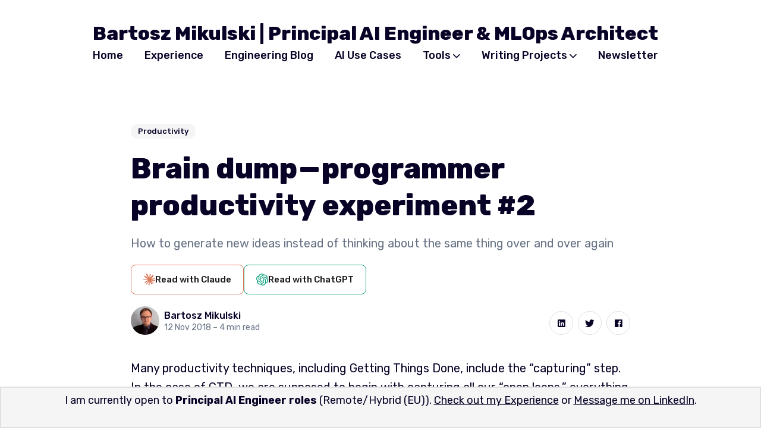

--- FILE ---
content_type: text/html
request_url: https://mikulskibartosz.name/brain-dump-programmer-productivity-experiment
body_size: 17873
content:
<!DOCTYPE html>
<html lang="en">

<head>
  <meta charset="utf-8">
  <meta http-equiv="X-UA-Compatible" content="IE=edge">
  <meta name="viewport" content="width=device-width, initial-scale=1">

  <title>Brain dump — programmer productivity experiment #2</title>
  <meta name='description' content='How to generate new ideas instead of thinking about the same thing over and over again'>

  <link rel="canonical" href="https://mikulskibartosz.name/brain-dump-programmer-productivity-experiment">
  <link rel="alternate" type="application/rss+xml" title="Bartosz Mikulski | Principal AI Engineer &amp; MLOps Architect" href="/feed.xml">

  <!-- Twitter Card -->
  <meta name="twitter:card" content="summary_large_image">
  <meta name="twitter:title" content="Brain dump — programmer productivity experiment #2 – Bartosz Mikulski | Principal AI Engineer & MLOps Architect">
  <meta name="twitter:description" content="How to generate new ideas instead of thinking about the same thing over and over again">
  <meta name="twitter:image:src" content="">
  <meta name="twitter:site" content="mikulskibartosz">
  <meta name="twitter:creator" content="mikulskibartosz">

  <!-- Facebook OpenGraph -->
  <meta property="og:title" content="Brain dump — programmer productivity experiment #2 – Bartosz Mikulski | Principal AI Engineer & MLOps Architect">
  <meta property="og:description" content="How to generate new ideas instead of thinking about the same thing over and over again">
  <meta property="og:image" content="">
  <meta property="og:type" content="article">
  <meta property="article:published_time" content="2018-11-12T00:00:00+00:00">

  <!-- Mastodon attribution-->
  <meta name="fediverse:creator" content="@mikulskibartosz@hachyderm.io">

  <!-- Fonts -->
  <link rel="preconnect" href="https://fonts.gstatic.com">

  <link rel="preload" href="https://fonts.googleapis.com/css2?family=Rubik:wght@400;500;700;800&display=swap" as="style">

  <link href="https://fonts.googleapis.com/css2?family=Rubik:wght@400;500;700;800&display=swap" rel="stylesheet">

  <!-- Ionicons -->
  <link rel="preload" href="https://unpkg.com/ionicons@4.5.0/dist/css/ionicons.min.css" as="style">

  <link href="https://unpkg.com/ionicons@4.5.0/dist/css/ionicons.min.css" rel="stylesheet">

  <script>
    
      document.documentElement.setAttribute("light", "");
      document.documentElement.classList.add('light-mode');
    
  </script>

  <style>
  
  /*!------------------------------------------------------------------
[MAIN STYLESHEET]
-------------------------------------------------------------------*/:root{--primary-color: #4d41e0;--white: #fff;--light-gray: #f5f5f5;--lighten-gray: #e7e7e7;--light-blue: #afB5bd;--blue-gray: #687385;--gray: #e0e0e0;--dark: #080227;--attention-color: #fc7272;--background-color: var(--white);--background-alt-color: var(--light-gray);--text-color: var(--dark);--text-alt-color: var(--blue-gray);--text-alt-color-2: var(--light-blue);--heading-font-color: var(--dark);--link-color: var(--dark);--link-color-hover: var(--dark);--button-color: var(--white);--button-background-color: var(--primary-color);--button-background-hover: #4035c8;--border-color: var(--gray);--border-alt-color: var(--lighten-gray);--th-color: var(--light-gray);--tr-color: var(--light-gray);--syntax-highlighting-background: #f3f3f3}:root[dark]{--primary-color: #2a757f;--white: #fff;--light-gray: #f0f0f0;--gray: #9e9e9e;--dark: #111016;--background-color: var(--dark);--background-alt-color: #1d1d23;--text-color: var(--gray);--text-alt-color: var(--gray);--text-alt-color-2: var(--gray);--heading-font-color: var(--light-gray);--link-color: var(--light-gray);--link-color-hover: var(--light-gray);--button-color: var(--white);--button-background-color: var(--primary-color);--button-background-hover: #1c5e67;--border-color: #252629;--border-alt-color: #080b12;--th-color: #18181d;--tr-color: #080b12;--syntax-highlighting-background: #080b12}.list-reset{list-style-type:none;margin:0;padding:0}.clearfix::after,.clearfix ::before{content:"";display:table;clear:both}.screen-reader-text{clip:rect(1px, 1px, 1px, 1px);height:1px;overflow:hidden;position:absolute !important;width:1px;word-wrap:normal !important}/*! normalize.css v8.0.0 | MIT License | github.com/necolas/normalize.css */html{line-height:1.15;-webkit-text-size-adjust:100%}body{margin:0}h1{font-size:2em;margin:.67em 0}hr{box-sizing:content-box;height:0;overflow:visible}pre{font-family:monospace,monospace;font-size:1em}a{background-color:rgba(0,0,0,0)}abbr[title]{border-bottom:none;text-decoration:underline;text-decoration:underline dotted}b,strong{font-weight:bolder}code,kbd,samp{font-family:monospace,monospace;font-size:1em}small{font-size:80%}sub,sup{font-size:75%;line-height:0;position:relative;vertical-align:baseline}sub{bottom:-0.25em}sup{top:-0.5em}img{border-style:none}button,input,optgroup,select,textarea{font-family:inherit;font-size:100%;line-height:1.15;margin:0}button,input{overflow:visible}button,select{text-transform:none}button,[type=button],[type=reset],[type=submit]{-webkit-appearance:button}button::-moz-focus-inner,[type=button]::-moz-focus-inner,[type=reset]::-moz-focus-inner,[type=submit]::-moz-focus-inner{border-style:none;padding:0}button:-moz-focusring,[type=button]:-moz-focusring,[type=reset]:-moz-focusring,[type=submit]:-moz-focusring{outline:1px dotted ButtonText}fieldset{padding:.35em .75em .625em}legend{box-sizing:border-box;color:inherit;display:table;max-width:100%;padding:0;white-space:normal}progress{vertical-align:baseline}textarea{overflow:auto}[type=checkbox],[type=radio]{box-sizing:border-box;padding:0}[type=number]::-webkit-inner-spin-button,[type=number]::-webkit-outer-spin-button{height:auto}[type=search]{-webkit-appearance:textfield;outline-offset:-2px}[type=search]::-webkit-search-decoration{-webkit-appearance:none}::-webkit-file-upload-button{-webkit-appearance:button;font:inherit}details{display:block}summary{display:list-item}template{display:none}[hidden]{display:none}body,h1,h2,h3,h4,h5,h6,p,blockquote,pre,dl,dd,ol,ul,fieldset,legend,figure,hr{margin:0;padding:0}li>ul,li>ol{margin-bottom:0}table{border-collapse:collapse;border-spacing:0}h1,h2,h3,h4,h5,h6,ul,ol,dl,blockquote,p,address,hr,table,fieldset,figure,pre{margin-bottom:32px}ul,ol,dd{margin-left:16px;padding-left:4px}ul li,ol li{margin-bottom:10px}.highlight{margin-bottom:32px;background:var(--syntax-highlighting-background)}.highlighter-rouge .highlight{background:var(--syntax-highlighting-background)}.highlight .c{color:#998;font-style:italic}.highlight .err{color:#a61717;background-color:#e3d2d2}.highlight .k{font-weight:bold}.highlight .o{font-weight:bold}.highlight .cm{color:#998;font-style:italic}.highlight .cp{color:#999;font-weight:bold}.highlight .c1{color:#998;font-style:italic}.highlight .cs{color:#999;font-weight:bold;font-style:italic}.highlight .gd{color:#000;background-color:#fdd}.highlight .gd .x{color:#000;background-color:#faa}.highlight .ge{font-style:italic}.highlight .gr{color:#a00}.highlight .gh{color:#999}.highlight .gi{color:#000;background-color:#dfd}.highlight .gi .x{color:#000;background-color:#afa}.highlight .go{color:#888}.highlight .gp{color:#555}.highlight .gs{font-weight:bold}.highlight .gu{color:#aaa}.highlight .gt{color:#a00}.highlight .kc{font-weight:bold}.highlight .kd{font-weight:bold}.highlight .kp{font-weight:bold}.highlight .kr{font-weight:bold}.highlight .kt{color:#5d76bf;font-weight:bold}.highlight .m{color:#099}.highlight .s{color:#ec2355}.highlight .na{color:teal}.highlight .nb{color:#0086b3}.highlight .nc{color:#5d76bf;font-weight:bold}.highlight .no{color:teal}.highlight .ni{color:purple}.highlight .ne{color:#900;font-weight:bold}.highlight .nf{color:#900;font-weight:bold}.highlight .nn{color:#555}.highlight .nt{color:#4d65dc}.highlight .nv{color:teal}.highlight .ow{font-weight:bold}.highlight .w{color:#bbb}.highlight .mf{color:#099}.highlight .mh{color:#099}.highlight .mi{color:#099}.highlight .mo{color:#099}.highlight .sb{color:#ec2355}.highlight .sc{color:#ec2355}.highlight .sd{color:#ec2355}.highlight .s2{color:#ec2355}.highlight .se{color:#ec2355}.highlight .sh{color:#ec2355}.highlight .si{color:#ec2355}.highlight .sx{color:#ec2355}.highlight .sr{color:#009926}.highlight .s1{color:#ec2355}.highlight .ss{color:#990073}.highlight .bp{color:#999}.highlight .vc{color:teal}.highlight .vg{color:teal}.highlight .vi{color:teal}.highlight .il{color:#099}.container{max-width:1300px;padding-left:16px;padding-right:16px}.container-big{max-width:100%;padding-left:calc(16px * 2.5);padding-right:calc(16px * 2.5)}.container,.container-big{margin:0 auto}@media only screen and (max-width: 1400px){.container,.container-big{max-width:1000px;padding-left:16px;padding-right:16px}}@media only screen and (max-width: 1024px){.container,.container-big{max-width:740px}}@media only screen and (max-width: 768px){.container,.container-big{max-width:560px}}@media only screen and (max-width: 576px){.container,.container-big{max-width:480px;padding-left:calc(16px + 4px);padding-right:calc(16px + 4px)}}.row{display:flex;flex-wrap:wrap;flex:0 1 auto;flex-direction:row;box-sizing:border-box;margin-left:-16px;margin-right:-16px}.col{padding-left:16px;padding-right:16px}[class^=col-]{flex:auto}.col-0{width:calc( 0 / 12 * 100% )}.col-1{width:calc( 1 / 12 * 100% )}.col-2{width:calc( 2 / 12 * 100% )}.col-3{width:calc( 3 / 12 * 100% )}.col-4{width:calc( 4 / 12 * 100% )}.col-5{width:calc( 5 / 12 * 100% )}.col-6{width:calc( 6 / 12 * 100% )}.col-7{width:calc( 7 / 12 * 100% )}.col-8{width:calc( 8 / 12 * 100% )}.col-9{width:calc( 9 / 12 * 100% )}.col-10{width:calc( 10 / 12 * 100% )}.col-11{width:calc( 11 / 12 * 100% )}.col-12{width:calc( 12 / 12 * 100% )}.push-0{margin-left:calc( 0 / 12 * 100% )}.push-1{margin-left:calc( 1 / 12 * 100% )}.push-2{margin-left:calc( 2 / 12 * 100% )}.push-3{margin-left:calc( 3 / 12 * 100% )}.push-4{margin-left:calc( 4 / 12 * 100% )}.push-5{margin-left:calc( 5 / 12 * 100% )}.push-6{margin-left:calc( 6 / 12 * 100% )}.push-7{margin-left:calc( 7 / 12 * 100% )}.push-8{margin-left:calc( 8 / 12 * 100% )}.push-9{margin-left:calc( 9 / 12 * 100% )}.push-10{margin-left:calc( 10 / 12 * 100% )}.push-11{margin-left:calc( 11 / 12 * 100% )}.push-12{margin-left:calc( 12 / 12 * 100% )}.pull-0{margin-right:calc( 0 / 12 * 100% )}.pull-1{margin-right:calc( 1 / 12 * 100% )}.pull-2{margin-right:calc( 2 / 12 * 100% )}.pull-3{margin-right:calc( 3 / 12 * 100% )}.pull-4{margin-right:calc( 4 / 12 * 100% )}.pull-5{margin-right:calc( 5 / 12 * 100% )}.pull-6{margin-right:calc( 6 / 12 * 100% )}.pull-7{margin-right:calc( 7 / 12 * 100% )}.pull-8{margin-right:calc( 8 / 12 * 100% )}.pull-9{margin-right:calc( 9 / 12 * 100% )}.pull-10{margin-right:calc( 10 / 12 * 100% )}.pull-11{margin-right:calc( 11 / 12 * 100% )}.pull-12{margin-right:calc( 12 / 12 * 100% )}@media(max-width: 1024px){.col-d-0{width:calc( 0 / 12 * 100% )}.col-d-1{width:calc( 1 / 12 * 100% )}.col-d-2{width:calc( 2 / 12 * 100% )}.col-d-3{width:calc( 3 / 12 * 100% )}.col-d-4{width:calc( 4 / 12 * 100% )}.col-d-5{width:calc( 5 / 12 * 100% )}.col-d-6{width:calc( 6 / 12 * 100% )}.col-d-7{width:calc( 7 / 12 * 100% )}.col-d-8{width:calc( 8 / 12 * 100% )}.col-d-9{width:calc( 9 / 12 * 100% )}.col-d-10{width:calc( 10 / 12 * 100% )}.col-d-11{width:calc( 11 / 12 * 100% )}.col-d-12{width:calc( 12 / 12 * 100% )}.push-d-0{margin-left:calc( 0 / 12 * 100% )}.push-d-1{margin-left:calc( 1 / 12 * 100% )}.push-d-2{margin-left:calc( 2 / 12 * 100% )}.push-d-3{margin-left:calc( 3 / 12 * 100% )}.push-d-4{margin-left:calc( 4 / 12 * 100% )}.push-d-5{margin-left:calc( 5 / 12 * 100% )}.push-d-6{margin-left:calc( 6 / 12 * 100% )}.push-d-7{margin-left:calc( 7 / 12 * 100% )}.push-d-8{margin-left:calc( 8 / 12 * 100% )}.push-d-9{margin-left:calc( 9 / 12 * 100% )}.push-d-10{margin-left:calc( 10 / 12 * 100% )}.push-d-11{margin-left:calc( 11 / 12 * 100% )}.push-d-12{margin-left:calc( 12 / 12 * 100% )}.pull-d-0{margin-right:calc( 0 / 12 * 100% )}.pull-d-1{margin-right:calc( 1 / 12 * 100% )}.pull-d-2{margin-right:calc( 2 / 12 * 100% )}.pull-d-3{margin-right:calc( 3 / 12 * 100% )}.pull-d-4{margin-right:calc( 4 / 12 * 100% )}.pull-d-5{margin-right:calc( 5 / 12 * 100% )}.pull-d-6{margin-right:calc( 6 / 12 * 100% )}.pull-d-7{margin-right:calc( 7 / 12 * 100% )}.pull-d-8{margin-right:calc( 8 / 12 * 100% )}.pull-d-9{margin-right:calc( 9 / 12 * 100% )}.pull-d-10{margin-right:calc( 10 / 12 * 100% )}.pull-d-11{margin-right:calc( 11 / 12 * 100% )}.pull-d-12{margin-right:calc( 12 / 12 * 100% )}}@media(max-width: 768px){.col-t-0{width:calc( 0 / 12 * 100% )}.col-t-1{width:calc( 1 / 12 * 100% )}.col-t-2{width:calc( 2 / 12 * 100% )}.col-t-3{width:calc( 3 / 12 * 100% )}.col-t-4{width:calc( 4 / 12 * 100% )}.col-t-5{width:calc( 5 / 12 * 100% )}.col-t-6{width:calc( 6 / 12 * 100% )}.col-t-7{width:calc( 7 / 12 * 100% )}.col-t-8{width:calc( 8 / 12 * 100% )}.col-t-9{width:calc( 9 / 12 * 100% )}.col-t-10{width:calc( 10 / 12 * 100% )}.col-t-11{width:calc( 11 / 12 * 100% )}.col-t-12{width:calc( 12 / 12 * 100% )}.push-t-0{margin-left:calc( 0 / 12 * 100% )}.push-t-1{margin-left:calc( 1 / 12 * 100% )}.push-t-2{margin-left:calc( 2 / 12 * 100% )}.push-t-3{margin-left:calc( 3 / 12 * 100% )}.push-t-4{margin-left:calc( 4 / 12 * 100% )}.push-t-5{margin-left:calc( 5 / 12 * 100% )}.push-t-6{margin-left:calc( 6 / 12 * 100% )}.push-t-7{margin-left:calc( 7 / 12 * 100% )}.push-t-8{margin-left:calc( 8 / 12 * 100% )}.push-t-9{margin-left:calc( 9 / 12 * 100% )}.push-t-10{margin-left:calc( 10 / 12 * 100% )}.push-t-11{margin-left:calc( 11 / 12 * 100% )}.push-t-12{margin-left:calc( 12 / 12 * 100% )}.pull-t-0{margin-right:calc( 0 / 12 * 100% )}.pull-t-1{margin-right:calc( 1 / 12 * 100% )}.pull-t-2{margin-right:calc( 2 / 12 * 100% )}.pull-t-3{margin-right:calc( 3 / 12 * 100% )}.pull-t-4{margin-right:calc( 4 / 12 * 100% )}.pull-t-5{margin-right:calc( 5 / 12 * 100% )}.pull-t-6{margin-right:calc( 6 / 12 * 100% )}.pull-t-7{margin-right:calc( 7 / 12 * 100% )}.pull-t-8{margin-right:calc( 8 / 12 * 100% )}.pull-t-9{margin-right:calc( 9 / 12 * 100% )}.pull-t-10{margin-right:calc( 10 / 12 * 100% )}.pull-t-11{margin-right:calc( 11 / 12 * 100% )}.pull-t-12{margin-right:calc( 12 / 12 * 100% )}}@media(max-width: 576px){.col-m-0{width:calc( 0 / 12 * 100% )}.col-m-1{width:calc( 1 / 12 * 100% )}.col-m-2{width:calc( 2 / 12 * 100% )}.col-m-3{width:calc( 3 / 12 * 100% )}.col-m-4{width:calc( 4 / 12 * 100% )}.col-m-5{width:calc( 5 / 12 * 100% )}.col-m-6{width:calc( 6 / 12 * 100% )}.col-m-7{width:calc( 7 / 12 * 100% )}.col-m-8{width:calc( 8 / 12 * 100% )}.col-m-9{width:calc( 9 / 12 * 100% )}.col-m-10{width:calc( 10 / 12 * 100% )}.col-m-11{width:calc( 11 / 12 * 100% )}.col-m-12{width:calc( 12 / 12 * 100% )}.push-m-0{margin-left:calc( 0 / 12 * 100% )}.push-m-1{margin-left:calc( 1 / 12 * 100% )}.push-m-2{margin-left:calc( 2 / 12 * 100% )}.push-m-3{margin-left:calc( 3 / 12 * 100% )}.push-m-4{margin-left:calc( 4 / 12 * 100% )}.push-m-5{margin-left:calc( 5 / 12 * 100% )}.push-m-6{margin-left:calc( 6 / 12 * 100% )}.push-m-7{margin-left:calc( 7 / 12 * 100% )}.push-m-8{margin-left:calc( 8 / 12 * 100% )}.push-m-9{margin-left:calc( 9 / 12 * 100% )}.push-m-10{margin-left:calc( 10 / 12 * 100% )}.push-m-11{margin-left:calc( 11 / 12 * 100% )}.push-m-12{margin-left:calc( 12 / 12 * 100% )}.pull-m-0{margin-right:calc( 0 / 12 * 100% )}.pull-m-1{margin-right:calc( 1 / 12 * 100% )}.pull-m-2{margin-right:calc( 2 / 12 * 100% )}.pull-m-3{margin-right:calc( 3 / 12 * 100% )}.pull-m-4{margin-right:calc( 4 / 12 * 100% )}.pull-m-5{margin-right:calc( 5 / 12 * 100% )}.pull-m-6{margin-right:calc( 6 / 12 * 100% )}.pull-m-7{margin-right:calc( 7 / 12 * 100% )}.pull-m-8{margin-right:calc( 8 / 12 * 100% )}.pull-m-9{margin-right:calc( 9 / 12 * 100% )}.pull-m-10{margin-right:calc( 10 / 12 * 100% )}.pull-m-11{margin-right:calc( 11 / 12 * 100% )}.pull-m-12{margin-right:calc( 12 / 12 * 100% )}}@media(max-width: 1024px){.col-d-0{width:calc( 0 / 12 * 100% )}.col-d-1{width:calc( 1 / 12 * 100% )}.col-d-2{width:calc( 2 / 12 * 100% )}.col-d-3{width:calc( 3 / 12 * 100% )}.col-d-4{width:calc( 4 / 12 * 100% )}.col-d-5{width:calc( 5 / 12 * 100% )}.col-d-6{width:calc( 6 / 12 * 100% )}.col-d-7{width:calc( 7 / 12 * 100% )}.col-d-8{width:calc( 8 / 12 * 100% )}.col-d-9{width:calc( 9 / 12 * 100% )}.col-d-10{width:calc( 10 / 12 * 100% )}.col-d-11{width:calc( 11 / 12 * 100% )}.col-d-12{width:calc( 12 / 12 * 100% )}.push-d-0{margin-left:calc( 0 / 12 * 100% )}.push-d-1{margin-left:calc( 1 / 12 * 100% )}.push-d-2{margin-left:calc( 2 / 12 * 100% )}.push-d-3{margin-left:calc( 3 / 12 * 100% )}.push-d-4{margin-left:calc( 4 / 12 * 100% )}.push-d-5{margin-left:calc( 5 / 12 * 100% )}.push-d-6{margin-left:calc( 6 / 12 * 100% )}.push-d-7{margin-left:calc( 7 / 12 * 100% )}.push-d-8{margin-left:calc( 8 / 12 * 100% )}.push-d-9{margin-left:calc( 9 / 12 * 100% )}.push-d-10{margin-left:calc( 10 / 12 * 100% )}.push-d-11{margin-left:calc( 11 / 12 * 100% )}.push-d-12{margin-left:calc( 12 / 12 * 100% )}.pull-d-0{margin-right:calc( 0 / 12 * 100% )}.pull-d-1{margin-right:calc( 1 / 12 * 100% )}.pull-d-2{margin-right:calc( 2 / 12 * 100% )}.pull-d-3{margin-right:calc( 3 / 12 * 100% )}.pull-d-4{margin-right:calc( 4 / 12 * 100% )}.pull-d-5{margin-right:calc( 5 / 12 * 100% )}.pull-d-6{margin-right:calc( 6 / 12 * 100% )}.pull-d-7{margin-right:calc( 7 / 12 * 100% )}.pull-d-8{margin-right:calc( 8 / 12 * 100% )}.pull-d-9{margin-right:calc( 9 / 12 * 100% )}.pull-d-10{margin-right:calc( 10 / 12 * 100% )}.pull-d-11{margin-right:calc( 11 / 12 * 100% )}.pull-d-12{margin-right:calc( 12 / 12 * 100% )}}@media(max-width: 768px){.col-t-0{width:calc( 0 / 12 * 100% )}.col-t-1{width:calc( 1 / 12 * 100% )}.col-t-2{width:calc( 2 / 12 * 100% )}.col-t-3{width:calc( 3 / 12 * 100% )}.col-t-4{width:calc( 4 / 12 * 100% )}.col-t-5{width:calc( 5 / 12 * 100% )}.col-t-6{width:calc( 6 / 12 * 100% )}.col-t-7{width:calc( 7 / 12 * 100% )}.col-t-8{width:calc( 8 / 12 * 100% )}.col-t-9{width:calc( 9 / 12 * 100% )}.col-t-10{width:calc( 10 / 12 * 100% )}.col-t-11{width:calc( 11 / 12 * 100% )}.col-t-12{width:calc( 12 / 12 * 100% )}.push-t-0{margin-left:calc( 0 / 12 * 100% )}.push-t-1{margin-left:calc( 1 / 12 * 100% )}.push-t-2{margin-left:calc( 2 / 12 * 100% )}.push-t-3{margin-left:calc( 3 / 12 * 100% )}.push-t-4{margin-left:calc( 4 / 12 * 100% )}.push-t-5{margin-left:calc( 5 / 12 * 100% )}.push-t-6{margin-left:calc( 6 / 12 * 100% )}.push-t-7{margin-left:calc( 7 / 12 * 100% )}.push-t-8{margin-left:calc( 8 / 12 * 100% )}.push-t-9{margin-left:calc( 9 / 12 * 100% )}.push-t-10{margin-left:calc( 10 / 12 * 100% )}.push-t-11{margin-left:calc( 11 / 12 * 100% )}.push-t-12{margin-left:calc( 12 / 12 * 100% )}.pull-t-0{margin-right:calc( 0 / 12 * 100% )}.pull-t-1{margin-right:calc( 1 / 12 * 100% )}.pull-t-2{margin-right:calc( 2 / 12 * 100% )}.pull-t-3{margin-right:calc( 3 / 12 * 100% )}.pull-t-4{margin-right:calc( 4 / 12 * 100% )}.pull-t-5{margin-right:calc( 5 / 12 * 100% )}.pull-t-6{margin-right:calc( 6 / 12 * 100% )}.pull-t-7{margin-right:calc( 7 / 12 * 100% )}.pull-t-8{margin-right:calc( 8 / 12 * 100% )}.pull-t-9{margin-right:calc( 9 / 12 * 100% )}.pull-t-10{margin-right:calc( 10 / 12 * 100% )}.pull-t-11{margin-right:calc( 11 / 12 * 100% )}.pull-t-12{margin-right:calc( 12 / 12 * 100% )}}@media(max-width: 576px){.col-m-0{width:calc( 0 / 12 * 100% )}.col-m-1{width:calc( 1 / 12 * 100% )}.col-m-2{width:calc( 2 / 12 * 100% )}.col-m-3{width:calc( 3 / 12 * 100% )}.col-m-4{width:calc( 4 / 12 * 100% )}.col-m-5{width:calc( 5 / 12 * 100% )}.col-m-6{width:calc( 6 / 12 * 100% )}.col-m-7{width:calc( 7 / 12 * 100% )}.col-m-8{width:calc( 8 / 12 * 100% )}.col-m-9{width:calc( 9 / 12 * 100% )}.col-m-10{width:calc( 10 / 12 * 100% )}.col-m-11{width:calc( 11 / 12 * 100% )}.col-m-12{width:calc( 12 / 12 * 100% )}.push-m-0{margin-left:calc( 0 / 12 * 100% )}.push-m-1{margin-left:calc( 1 / 12 * 100% )}.push-m-2{margin-left:calc( 2 / 12 * 100% )}.push-m-3{margin-left:calc( 3 / 12 * 100% )}.push-m-4{margin-left:calc( 4 / 12 * 100% )}.push-m-5{margin-left:calc( 5 / 12 * 100% )}.push-m-6{margin-left:calc( 6 / 12 * 100% )}.push-m-7{margin-left:calc( 7 / 12 * 100% )}.push-m-8{margin-left:calc( 8 / 12 * 100% )}.push-m-9{margin-left:calc( 9 / 12 * 100% )}.push-m-10{margin-left:calc( 10 / 12 * 100% )}.push-m-11{margin-left:calc( 11 / 12 * 100% )}.push-m-12{margin-left:calc( 12 / 12 * 100% )}.pull-m-0{margin-right:calc( 0 / 12 * 100% )}.pull-m-1{margin-right:calc( 1 / 12 * 100% )}.pull-m-2{margin-right:calc( 2 / 12 * 100% )}.pull-m-3{margin-right:calc( 3 / 12 * 100% )}.pull-m-4{margin-right:calc( 4 / 12 * 100% )}.pull-m-5{margin-right:calc( 5 / 12 * 100% )}.pull-m-6{margin-right:calc( 6 / 12 * 100% )}.pull-m-7{margin-right:calc( 7 / 12 * 100% )}.pull-m-8{margin-right:calc( 8 / 12 * 100% )}.pull-m-9{margin-right:calc( 9 / 12 * 100% )}.pull-m-10{margin-right:calc( 10 / 12 * 100% )}.pull-m-11{margin-right:calc( 11 / 12 * 100% )}.pull-m-12{margin-right:calc( 12 / 12 * 100% )}}@media(max-width: 1024px){.col-d-0{width:calc( 0 / 12 * 100% )}.col-d-1{width:calc( 1 / 12 * 100% )}.col-d-2{width:calc( 2 / 12 * 100% )}.col-d-3{width:calc( 3 / 12 * 100% )}.col-d-4{width:calc( 4 / 12 * 100% )}.col-d-5{width:calc( 5 / 12 * 100% )}.col-d-6{width:calc( 6 / 12 * 100% )}.col-d-7{width:calc( 7 / 12 * 100% )}.col-d-8{width:calc( 8 / 12 * 100% )}.col-d-9{width:calc( 9 / 12 * 100% )}.col-d-10{width:calc( 10 / 12 * 100% )}.col-d-11{width:calc( 11 / 12 * 100% )}.col-d-12{width:calc( 12 / 12 * 100% )}.push-d-0{margin-left:calc( 0 / 12 * 100% )}.push-d-1{margin-left:calc( 1 / 12 * 100% )}.push-d-2{margin-left:calc( 2 / 12 * 100% )}.push-d-3{margin-left:calc( 3 / 12 * 100% )}.push-d-4{margin-left:calc( 4 / 12 * 100% )}.push-d-5{margin-left:calc( 5 / 12 * 100% )}.push-d-6{margin-left:calc( 6 / 12 * 100% )}.push-d-7{margin-left:calc( 7 / 12 * 100% )}.push-d-8{margin-left:calc( 8 / 12 * 100% )}.push-d-9{margin-left:calc( 9 / 12 * 100% )}.push-d-10{margin-left:calc( 10 / 12 * 100% )}.push-d-11{margin-left:calc( 11 / 12 * 100% )}.push-d-12{margin-left:calc( 12 / 12 * 100% )}.pull-d-0{margin-right:calc( 0 / 12 * 100% )}.pull-d-1{margin-right:calc( 1 / 12 * 100% )}.pull-d-2{margin-right:calc( 2 / 12 * 100% )}.pull-d-3{margin-right:calc( 3 / 12 * 100% )}.pull-d-4{margin-right:calc( 4 / 12 * 100% )}.pull-d-5{margin-right:calc( 5 / 12 * 100% )}.pull-d-6{margin-right:calc( 6 / 12 * 100% )}.pull-d-7{margin-right:calc( 7 / 12 * 100% )}.pull-d-8{margin-right:calc( 8 / 12 * 100% )}.pull-d-9{margin-right:calc( 9 / 12 * 100% )}.pull-d-10{margin-right:calc( 10 / 12 * 100% )}.pull-d-11{margin-right:calc( 11 / 12 * 100% )}.pull-d-12{margin-right:calc( 12 / 12 * 100% )}}@media(max-width: 768px){.col-t-0{width:calc( 0 / 12 * 100% )}.col-t-1{width:calc( 1 / 12 * 100% )}.col-t-2{width:calc( 2 / 12 * 100% )}.col-t-3{width:calc( 3 / 12 * 100% )}.col-t-4{width:calc( 4 / 12 * 100% )}.col-t-5{width:calc( 5 / 12 * 100% )}.col-t-6{width:calc( 6 / 12 * 100% )}.col-t-7{width:calc( 7 / 12 * 100% )}.col-t-8{width:calc( 8 / 12 * 100% )}.col-t-9{width:calc( 9 / 12 * 100% )}.col-t-10{width:calc( 10 / 12 * 100% )}.col-t-11{width:calc( 11 / 12 * 100% )}.col-t-12{width:calc( 12 / 12 * 100% )}.push-t-0{margin-left:calc( 0 / 12 * 100% )}.push-t-1{margin-left:calc( 1 / 12 * 100% )}.push-t-2{margin-left:calc( 2 / 12 * 100% )}.push-t-3{margin-left:calc( 3 / 12 * 100% )}.push-t-4{margin-left:calc( 4 / 12 * 100% )}.push-t-5{margin-left:calc( 5 / 12 * 100% )}.push-t-6{margin-left:calc( 6 / 12 * 100% )}.push-t-7{margin-left:calc( 7 / 12 * 100% )}.push-t-8{margin-left:calc( 8 / 12 * 100% )}.push-t-9{margin-left:calc( 9 / 12 * 100% )}.push-t-10{margin-left:calc( 10 / 12 * 100% )}.push-t-11{margin-left:calc( 11 / 12 * 100% )}.push-t-12{margin-left:calc( 12 / 12 * 100% )}.pull-t-0{margin-right:calc( 0 / 12 * 100% )}.pull-t-1{margin-right:calc( 1 / 12 * 100% )}.pull-t-2{margin-right:calc( 2 / 12 * 100% )}.pull-t-3{margin-right:calc( 3 / 12 * 100% )}.pull-t-4{margin-right:calc( 4 / 12 * 100% )}.pull-t-5{margin-right:calc( 5 / 12 * 100% )}.pull-t-6{margin-right:calc( 6 / 12 * 100% )}.pull-t-7{margin-right:calc( 7 / 12 * 100% )}.pull-t-8{margin-right:calc( 8 / 12 * 100% )}.pull-t-9{margin-right:calc( 9 / 12 * 100% )}.pull-t-10{margin-right:calc( 10 / 12 * 100% )}.pull-t-11{margin-right:calc( 11 / 12 * 100% )}.pull-t-12{margin-right:calc( 12 / 12 * 100% )}}@media(max-width: 576px){.col-m-0{width:calc( 0 / 12 * 100% )}.col-m-1{width:calc( 1 / 12 * 100% )}.col-m-2{width:calc( 2 / 12 * 100% )}.col-m-3{width:calc( 3 / 12 * 100% )}.col-m-4{width:calc( 4 / 12 * 100% )}.col-m-5{width:calc( 5 / 12 * 100% )}.col-m-6{width:calc( 6 / 12 * 100% )}.col-m-7{width:calc( 7 / 12 * 100% )}.col-m-8{width:calc( 8 / 12 * 100% )}.col-m-9{width:calc( 9 / 12 * 100% )}.col-m-10{width:calc( 10 / 12 * 100% )}.col-m-11{width:calc( 11 / 12 * 100% )}.col-m-12{width:calc( 12 / 12 * 100% )}.push-m-0{margin-left:calc( 0 / 12 * 100% )}.push-m-1{margin-left:calc( 1 / 12 * 100% )}.push-m-2{margin-left:calc( 2 / 12 * 100% )}.push-m-3{margin-left:calc( 3 / 12 * 100% )}.push-m-4{margin-left:calc( 4 / 12 * 100% )}.push-m-5{margin-left:calc( 5 / 12 * 100% )}.push-m-6{margin-left:calc( 6 / 12 * 100% )}.push-m-7{margin-left:calc( 7 / 12 * 100% )}.push-m-8{margin-left:calc( 8 / 12 * 100% )}.push-m-9{margin-left:calc( 9 / 12 * 100% )}.push-m-10{margin-left:calc( 10 / 12 * 100% )}.push-m-11{margin-left:calc( 11 / 12 * 100% )}.push-m-12{margin-left:calc( 12 / 12 * 100% )}.pull-m-0{margin-right:calc( 0 / 12 * 100% )}.pull-m-1{margin-right:calc( 1 / 12 * 100% )}.pull-m-2{margin-right:calc( 2 / 12 * 100% )}.pull-m-3{margin-right:calc( 3 / 12 * 100% )}.pull-m-4{margin-right:calc( 4 / 12 * 100% )}.pull-m-5{margin-right:calc( 5 / 12 * 100% )}.pull-m-6{margin-right:calc( 6 / 12 * 100% )}.pull-m-7{margin-right:calc( 7 / 12 * 100% )}.pull-m-8{margin-right:calc( 8 / 12 * 100% )}.pull-m-9{margin-right:calc( 9 / 12 * 100% )}.pull-m-10{margin-right:calc( 10 / 12 * 100% )}.pull-m-11{margin-right:calc( 11 / 12 * 100% )}.pull-m-12{margin-right:calc( 12 / 12 * 100% )}}.animate{animation:animateElement cubic-bezier(0.3, 0.45, 0.45, 0.95) .75s;animation-duration:.5s;animation-iteration-count:1;transition:transform .15s}@keyframes animateElement{0%{transform:translate(0px, 50px)}100%{transform:translate(0px, 0px)}}*,*::after,*::before{box-sizing:border-box}body{font-family:"Rubik",Helvetica Neue,Helvetica,Arial,sans-serif;font-size:20px;line-height:1.6;overflow-x:hidden;color:var(--text-color);background-color:var(--background-color);-webkit-font-smoothing:antialiased;-moz-osx-font-smoothing:grayscale}body.disable-animation *,body.disable-animation *::after,body.disable-animation *::before{transition:none !important}@media(max-width: 1024px){body{font-size:18px}}@media(max-width: 576px){body{font-size:16px}}*::selection{color:var(--background-color);background-color:var(--primary-color)}h1,h2,h3,h4,h5,h6{font-family:"Rubik",Helvetica Neue,Helvetica,Arial,sans-serif;font-weight:800;line-height:1.3;letter-spacing:normal;color:var(--heading-font-color)}h1{font-size:36px}h2{font-size:28px}h3{font-size:24px}h4{font-size:20px}h5{font-size:18px}h6{font-size:16px}blockquote{position:relative;padding:40px;margin:48px 0 40px;font-family:"Rubik",Helvetica Neue,Helvetica,Arial,sans-serif;font-size:24px;color:var(--heading-font-color)}blockquote::before{content:"";position:absolute;top:0;left:0;width:100%;height:100%;opacity:.08;border-radius:16px;background-color:var(--primary-color)}blockquote::after{content:"“";position:absolute;top:32px;left:40px;z-index:-1;font-family:"Rubik",Helvetica Neue,Helvetica,Arial,sans-serif;font-size:5em;line-height:0;color:var(--primary-color)}blockquote p{position:relative;margin-bottom:0}blockquote cite{display:inline-block;margin-top:18px;font-family:"Rubik",Helvetica Neue,Helvetica,Arial,sans-serif;font-size:15px;font-weight:500;font-style:normal;color:var(--heading-font-color)}@media(max-width: 576px){blockquote{padding:32px;margin:40px 0;font-size:21px}blockquote::after{left:32px}}pre{overflow:auto;padding:15px;margin-bottom:0;font-size:14px;white-space:pre-wrap;word-wrap:break-word;word-break:normal;color:var(--heading-font-color)}img,.lightense-wrap{max-width:100%;height:auto;vertical-align:middle}img+em,.lightense-wrap+em,.gallery+em{display:block;max-width:840px;margin:20px auto 0;font-size:12px;line-height:100%;font-style:normal;font-weight:normal;color:var(--text-alt-color)}img+em a,.lightense-wrap+em a,.gallery+em a{border-bottom:1px solid var(--border-color);transition:all .2s}img+em a:hover,.lightense-wrap+em a:hover,.gallery+em a:hover{color:var(--link-color);border-color:var(--primary-color)}@media(max-width: 576px){img+em,.lightense-wrap+em,.gallery+em{margin-top:16px}}a{text-decoration:none;color:var(--link-color);transition:all .2s}a:hover{color:var(--link-color-hover)}hr{width:100%;height:1px;margin:60px 0;border:0;background:var(--background-alt-color)}.table-container{display:block;max-width:100%;overflow-x:auto}table{font-size:12px;color:var(--dark);width:100%;border-width:1px;border-color:var(--background-alt-color);border-collapse:collapse;color:var(--heading-font-color)}table th{padding:10px;font-size:16px;text-align:left;border:1px solid var(--th-color);color:var(--heading-font-color);font-weight:700;background-color:var(--th-color)}table tr{background-color:var(--tr-color);transition:all .3s ease}table tr:nth-child(even){background-color:rgba(0,0,0,0)}table td{padding:10px;font-size:14px;border:1px solid var(--background-alt-color)}.lazy{opacity:0;transition:opacity .3s ease-in-out}.lazy.loaded{opacity:1}.lightense-backdrop{background-color:var(--background-color) !important}.show-desktop{display:block}.show-mobile{display:none}@media(max-width: 768px){.show-desktop{display:none !important}.show-mobile{display:block !important}}.header{margin-bottom:20px}.header .header__inner{position:relative;display:flex;justify-content:space-between;align-items:center;flex-wrap:wrap;padding:40px 16px}@media(max-width: 576px){.header .header__inner{padding:32px 16px}}.logo__link{font-family:"Rubik",Helvetica Neue,Helvetica,Arial,sans-serif;font-size:32px;line-height:1;font-weight:800;transition:color .25s ease}.logo__image{max-height:50px}@media(max-width: 1024px){.main-nav{position:absolute;top:88px;right:16px;z-index:-1;display:block;min-width:160px;padding:20px 24px;border-radius:8px;border-top:3px solid var(--primary-color);transform:translate3d(0, 10px, 0);opacity:0;visibility:hidden;background-color:var(--background-color);box-shadow:0 15px 40px 5px rgba(20,20,20,.07);transition:all .25s ease}.main-nav.is-visible{z-index:100;opacity:1;visibility:visible;transform:translate3d(0, 0, 0)}.main-nav .nav__list{flex-direction:column;width:100%}.main-nav .nav__list .nav__item{display:block;width:100%;margin:0}.main-nav .nav__list .nav__item.dropdown .dropdown-toggle{display:none}.main-nav .nav__list .nav__item .dropdown-menu{position:relative;left:0;padding:0;opacity:1;visibility:visible;transform:scale(1);min-width:auto;border:none;box-shadow:none}.main-nav .nav__list .nav__item .dropdown-menu .nav__link{display:block;padding:10px 0;font-size:18px}.main-nav .nav__list .nav__item .dropdown-menu .nav__link:hover{color:var(--primary-color)}.main-nav .nav__list .nav__item .dropdown-menu .nav__link.active-link{color:var(--primary-color)}.main-nav .nav__list .nav__item .nav__link{display:block;padding:10px 0;margin-bottom:0;font-size:18px;text-align:right;transition:color .25s ease}.main-nav .nav__list .nav__item .nav__link::before{content:none}.main-nav .nav__list .nav__item .nav__link.active-link{color:var(--primary-color)}.main-nav .nav__list .nav__item .nav__link:hover{color:var(--primary-color)}.main-nav .nav__list .nav__item .nav__link .arrow-down{display:none}}.main-nav__box{display:flex;align-items:center}.nav__list{display:flex;align-items:center}.nav__list .nav__item{display:inline-block;margin-right:36px;margin-bottom:0}.nav__list .nav__item:last-child{margin-right:0}.nav__list .nav__item .nav__link{position:relative;padding:12px 0;font-family:"Rubik",Helvetica Neue,Helvetica,Arial,sans-serif;font-size:18px;line-height:1;font-weight:500;transition:color .2s ease}.nav__list .nav__item .nav__link::before{content:"";position:absolute;display:block;width:6px;right:0;top:8px;transform:translateX(100%);height:6px;opacity:0;visibility:hidden;transition:all .2s;border-radius:50%;background-color:var(--text-alt-color-2)}.nav__list .nav__item .nav__link:hover::before{opacity:1;visibility:visible}.nav__list .nav__item .nav__link.active-link::before{opacity:1;visibility:visible;background-color:var(--primary-color)}.nav__list .nav__item.dropdown{position:relative}.nav__list .nav__item.dropdown:hover .dropdown-menu{opacity:1;visibility:visible;transform:translate3d(0, 0, 0)}.nav__list .nav__item.dropdown .arrow-down{vertical-align:middle}.nav__list .nav__item.dropdown .dropdown-toggle{color:var(--link-color);cursor:pointer}.nav__list .nav__item.dropdown .dropdown-toggle::before{content:none}.nav__list .dropdown-menu{position:absolute;top:calc(100% + 6px);left:-32px;transform:translate3d(0, 8px, 0);backface-visibility:hidden;z-index:100;min-width:150px;display:block;padding:20px;opacity:0;visibility:hidden;transition:all .25s ease;border-top:3px solid var(--primary-color);border-radius:8px;box-shadow:0 15px 40px 5px rgba(20,20,20,.07);background-color:var(--background-color)}.nav__list .dropdown-menu .nav__link{position:relative;display:flex;text-wrap:nowrap;padding:6px 12px;margin-bottom:4px;font-size:17px;line-height:1;will-change:transform}.nav__list .dropdown-menu .nav__link:hover{color:var(--primary-color)}.nav__list .dropdown-menu .nav__link:last-child{margin-bottom:0}.nav__list .dropdown-menu .nav__link.active-link{color:var(--primary-color)}.nav__list .dropdown-menu .nav__link::before{content:none}.dark-mode .main-nav .dropdown-menu{background-color:var(--background-alt-color)}@media(max-width: 1024px){.dark-mode .main-nav{background-color:var(--background-alt-color)}}.nav-button{display:flex;align-items:center}.hamburger{width:24px;height:20px;margin-right:12px;display:none;color:var(--link-color);cursor:pointer}@media only screen and (max-width: 1024px){.hamburger{display:flex;align-items:center}}.hamburger div,.hamburger div:after,.hamburger div:before{width:24px;height:3px;border-radius:10px;transition:all .15s linear;background-color:var(--heading-font-color)}.hamburger div:before,.hamburger div:after{content:"";position:absolute}.hamburger div:before{transform:translateY(-200%)}.hamburger div:after{transform:translateY(200%)}.hamburger.is-open div{background:rgba(0,0,0,0)}.hamburger.is-open div:before{transform:rotate(45deg)}.hamburger.is-open div:after{transform:rotate(-45deg)}.toggle-theme{position:relative;display:flex;justify-content:center;align-items:center;width:20px;height:20px;user-select:none;cursor:pointer}.toggle-theme.theme-light{transform:none;cursor:auto}.toggle-theme.theme-light .toggle-sun{display:block}.toggle-theme.theme-dark{transform:none;cursor:auto}.toggle-theme.theme-dark .toggle-moon{display:block}.toggle-sun,.toggle-moon{position:absolute;font-size:22px;color:var(--link-color)}.toggle-sun{display:none}.dark-mode .toggle-sun{display:block}.dark-mode .toggle-moon{display:none}.hero .row{justify-content:space-between;align-items:center}.hero__avatar{width:120px;height:120px;margin-bottom:20px;border-radius:50%;overflow:hidden;will-change:transform;user-select:none;background-color:var(--background-alt-color)}@media(max-width: 1400px){.hero__avatar{margin-bottom:16px}}@media(max-width: 1024px){.hero__avatar{margin-bottom:12px}}@media(max-width: 576px){.hero__avatar{width:100px;height:100px}}.hero__title{margin-bottom:20px;font-size:62px;font-weight:800;color:var(--heading-font-color)}@media(max-width: 1400px){.hero__title{font-size:48px}}@media(max-width: 576px){.hero__title{font-size:36px}}.hero__description{margin-bottom:0;font-size:21px;color:var(--text-alt-color)}@media(max-width: 1400px){.hero__description{font-size:20px}}@media(max-width: 1024px){.hero__description{font-size:inherit}}.hero__subscribe{margin-top:28px}.hero__subscribe .subscribe-form{display:flex;flex-wrap:wrap}.hero__subscribe .subscribe-email{width:100%;flex:1;margin-right:8px;padding:24px 28px;font-size:16px;line-height:21px;border:1px solid var(--border-color);border-radius:60px;outline:0;color:var(--heading-font-color);background-color:var(--background-alt-color)}.hero__subscribe .subscribe-email:focus{border-color:var(--primary-color);box-shadow:inset 0 0 0 1px var(--primary-color);background-color:rgba(0,0,0,0)}.hero__subscribe .subscribe-email::placeholder{color:var(--text-alt-color)}@media(max-width: 1024px){.hero__subscribe{margin-top:20px}.hero__subscribe .subscribe-email{padding:20px 24px}}@media(max-width: 576px){.hero__subscribe .subscribe-form{display:flex;flex-direction:column}.hero__subscribe .subscribe-email{padding:20px;margin-right:0;margin-bottom:12px}.hero__subscribe .subscribe-button{position:relative;top:0;right:0}}.hero__right{position:relative}.hero__right::before{content:"";position:absolute;display:block;width:100%;height:100%;margin-top:32px;margin-left:-32px;border-radius:16px;background-color:var(--primary-color);opacity:.3;filter:blur(20px)}@media(max-width: 1024px){.hero__right{order:-1;max-width:100%;margin-top:40px}.hero__right::before{content:none}}.hero__image{position:relative;transform:translate(0);width:100%;aspect-ratio:1/1.2;border-radius:16px;overflow:hidden;box-shadow:0 10px 30px rgba(0,0,0,.02);background-color:var(--background-alt-color);user-select:none}.hero__image img{position:absolute;top:0;left:0;width:100%;height:100%;object-fit:cover}@supports not (aspect-ratio: 1/1.2){.hero__image{padding-bottom:120%}}@media(max-width: 1024px){.hero__image{aspect-ratio:1/1}@supports not (aspect-ratio: 1/1){.hero__image{padding-bottom:100%}}}.section.logos{padding-top:0;border-top:none}.logos__list{display:flex;justify-content:space-between;align-items:center;flex-wrap:wrap;margin:-16px}.logos__item{padding:16px;margin-bottom:0}.logos__link{display:block;transition:all .2s ease}.logos__link:hover{transform:scale(1.1);opacity:.8}.logos__image{height:36px}@media(max-width: 576px){.logos__image{height:32px}}.dark-mode .logos__image{filter:invert(100%) sepia(32%) saturate(304%) hue-rotate(200deg) brightness(115%) contrast(88%)}.work{margin-bottom:32px;transition:transform .2s}.work__image{position:relative;display:block;width:100%;aspect-ratio:1/1;border-radius:16px;user-select:none;transform:translate(0);overflow:hidden;background-color:var(--background-alt-color)}.work__image:hover{transform:translateY(-4px)}.work__image:hover img{transition:all .2s}.work__image img{position:absolute;top:0;left:0;width:100%;height:100%;object-fit:cover;border-radius:16px;pointer-events:none}@supports not (aspect-ratio: 1/1){.work__image{padding-bottom:100%}}.work__info{margin-top:28px}.work__info .work__category{margin-bottom:4px;font-size:16px;font-weight:500;color:var(--heading-font-color)}.work__info .work__title{display:inline-block;margin-bottom:0;font-size:32px;line-height:1}.work__info .work__title a:hover{box-shadow:0 -1px 0 0 var(--primary-color) inset,0 -3px 0 0 var(--primary-color) inset}.work__info .work__description{display:-webkit-box;margin-top:20px;margin-bottom:0;font-size:18px;overflow-y:hidden;-webkit-line-clamp:2;-webkit-box-orient:vertical;color:var(--text-alt-color)}@media(max-width: 1024px){.work__info .work__title{font-size:28px}}@media(max-width: 768px){.work__info{margin-top:24px}.work__info .work__category{font-size:14px}}.testimonial-item{margin-bottom:32px}.testimonial-content{position:relative;padding:32px;border-radius:16px;overflow:hidden;background-color:var(--background-color)}.testimonial-content::after{content:"";position:absolute;top:0;left:0;width:100%;height:100%;opacity:.08;background-color:var(--primary-color)}.client-meta{position:relative;z-index:1;display:flex;align-items:center;margin-bottom:28px}.image-container{position:relative;width:68px;height:68px;margin-right:12px;border:2px solid var(--primary-color);border-radius:50%;overflow:hidden;transform:translate(0);background-color:var(--background-color)}.image-container .client-avatar{position:absolute;top:0;left:0;width:100%;height:100%;padding:2px;border-radius:50%;user-select:none;object-fit:cover}.client-info .client-name{margin-bottom:8px;font-size:18px;line-height:1;font-weight:700}.client-info .client-designation{margin-bottom:0;font-size:14px;line-height:1;color:var(--text-alt-color)}.client-text{position:relative;margin-bottom:0;font-size:16px}.client-text::before{content:"“";position:absolute;top:-32px;left:-8px;display:block;z-index:2;font-size:180px;line-height:1;opacity:.08;user-select:none}.section-small .article:last-child{margin-bottom:0;padding-bottom:0;border-bottom:none}.article{display:flex;align-items:center;margin-bottom:32px;padding-bottom:32px;border-bottom:1px solid var(--border-color)}@media(max-width: 768px){.article{flex-wrap:wrap;padding-bottom:0;border-bottom:none}}.article__image{position:relative;display:block;min-width:240px;aspect-ratio:1/1;margin-right:32px;border-radius:16px;transform:translate(0);overflow:hidden;background-color:var(--background-alt-color)}.article__image img{position:absolute;width:100%;height:100%;object-fit:cover;transition:all .3s;will-change:transform}.article__image img:hover{transform:scale(1.01)}@supports not (aspect-ratio: 1/1){.article__image{padding-bottom:29%}}@media(max-width: 768px){.article__image{min-width:100%;margin-bottom:24px}}.article-tags__box{display:flex;margin-bottom:8px}.article-tags__box .article__tag{display:inline-block;padding:6px 12px;margin:0 4px 4px 0;font-size:13px;line-height:1;font-weight:500;text-transform:capitalize;border-radius:30px;background-color:var(--background-alt-color)}.article-tags__box .article__tag:last-child{margin:0 0 4px 0}.article__title{margin-bottom:16px;font-size:28px}.article__title a:hover{box-shadow:0 -1px 0 0 var(--primary-color) inset,0 -3px 0 0 var(--primary-color) inset}@media only screen and (max-width: 1024px){.article__title{font-size:28px}}.article__excerpt{display:-webkit-box;margin-bottom:0;font-size:18px;color:var(--text-alt-color);overflow-y:hidden;-webkit-line-clamp:3;-webkit-box-orient:vertical}.article__link:hover{box-shadow:0 -1px 0 0 var(--primary-color) inset,0 -3px 0 0 var(--primary-color) inset}.section{position:relative;margin:120px 0;padding-top:60px;border-top:1px solid var(--border-color)}@media(max-width: 1024px){.section{margin:80px 0}}.section-small{max-width:840px;margin:0 auto}.section__info{margin:0 auto 40px}.section__title{margin-bottom:20px;font-size:48px;line-height:1}@media(max-width: 576px){.section__title{font-size:36px}}.section__small__title{margin-bottom:20px;font-size:21px;font-weight:normal;text-align:center;color:var(--text-alt-color-2)}.section__description{margin-bottom:0;color:var(--text-alt-color)}.section__link{display:inline-block;margin-top:16px;font-size:18px;font-weight:500;line-height:1;white-space:nowrap;will-change:transform;color:var(--primary-color)}.section__link:hover{color:var(--primary-color);opacity:.85}.section__link:hover i{transform:translateX(2px)}.section__link i{margin-left:2px;font-size:17px;transition:all .2s}.section__navigation{margin-top:60px;text-align:center}@media(max-width: 576px){.section__navigation{margin-top:40px}}.pagination{margin-top:60px;text-align:center}@media(max-width: 576px){.pagination{margin-top:40px}}.button{display:inline-block;font-size:18px;font-weight:500;line-height:1;text-decoration:none;border-radius:60px;border:none;outline:none;cursor:pointer;transition:all .2s;will-change:transform;color:var(--dark);background-color:var(--primary-color);box-shadow:none !important}.button:hover{color:var(--white);border-bottom:none !important;box-shadow:none !important}.button:active{transform:scale(0.98)}.button i{margin-left:4px;font-size:16px}.button--primary{padding:20px 32px;color:var(--white);background-color:var(--button-background-color)}.button--primary:hover{background:var(--button-background-hover)}.button--secondary{padding:20px 32px;color:var(--white);background-color:#6c757d;opacity:.8}.button--secondary:hover{opacity:1;background-color:#5a6268}.button--small{padding:20px 24px}.button--big{display:block;width:100%}.gallery-box{margin:32px -100px 32px -100px}@media only screen and (max-width: 1400px){.gallery-box{margin:32px -40px 32px -40px}}@media only screen and (max-width: 1024px){.gallery-box{margin:32px 0}}.gallery{display:grid;grid-template-columns:repeat(3, auto);justify-content:center;align-content:center;margin-left:-24px;margin-bottom:-24px}.gallery img{margin-left:24px;margin-bottom:24px;width:calc(100% - 24px)}.gallery .gallery__image{background:var(--background-color)}.gallery .gallery__image img{display:block;width:100%;height:auto;object-fit:cover}@media only screen and (max-width: 1024px){.gallery{margin-left:-12px;margin-bottom:-12px}.gallery img{margin-left:12px;margin-bottom:12px;width:calc(100% - 12px)}}.form-box{margin-bottom:100px}@media only screen and (max-width: 576px){.form-box{margin-bottom:80px}}.contact-head{margin-bottom:32px}.form__group{margin-bottom:20px}.form__group:last-child{margin-bottom:0}.form__input{width:100%;padding:20px;font-size:16px;font-weight:400;border:1px solid var(--border-color);border-radius:12px;outline:0;transition:.2s ease-in-out;resize:vertical;color:var(--heading-font-color);background-color:var(--background-color)}.form__input::placeholder{color:var(--text-alt-color)}.form__input:focus{border-color:var(--primary-color);background-color:rgba(0,0,0,0)}.footer{margin-top:120px;padding-bottom:50px}.footer .footer__bg{position:absolute;top:0;left:0;width:100%;height:100%;background-position:top;background-size:cover}.footer .footer__bg::after{content:"";position:absolute;top:0;left:0;width:100%;height:100%;opacity:.7;background:var(--dark)}@media(max-width: 1024px){.footer{margin-top:80px}}.footer__inner{position:relative;z-index:1;padding:100px 0;background-color:var(--dark)}@media(max-width: 1024px){.footer__inner{padding:80px 0}}.footer__author{position:relative;z-index:1;display:flex;max-width:780px;margin:0 auto;text-align:center;color:var(--light-gray)}.footer__author-name{font-size:48px;line-height:1;color:var(--light-gray)}@media(max-width: 1024px){.footer__author-name{margin-bottom:20px}}@media(max-width: 576px){.footer__author-name{font-size:36px}}.footer__author-bio{margin-bottom:0;font-size:20px;opacity:.6}@media(max-width: 1024px){.footer__author-bio{font-size:inherit}}.social{margin-bottom:32px}.social .social__list{display:flex;justify-content:center;align-items:center;flex-wrap:wrap}.social .social__item{margin-bottom:0;margin-right:12px}.social .social__item:last-child{margin-right:0}.social .social__link{display:flex;justify-content:center;align-items:center;width:48px;height:48px;font-size:18px;border-radius:50%;will-change:transform;color:var(--dark);background-color:var(--light-gray);transition:all .2s}.social .social__link:hover{color:var(--white);background-color:var(--primary-color)}@media(max-width: 1024px){.social{margin-bottom:20px}}@media(max-width: 576px){.social .social__item{margin-right:8px}.social .social__link{width:40px;height:40px;font-size:16px}}.copyright{padding:40px 0;font-size:14px;text-align:center}.copyright a{font-weight:500;color:var(--heading-font-color)}@media(max-width: 576px){.copyright{padding:32px 0}}.top{position:fixed;bottom:32px;right:-100px;z-index:10;width:36px;height:36px;font-size:18px;line-height:36px;text-align:center;border-radius:12px;color:var(--heading-font-color);background-color:var(--background-alt-color);cursor:pointer;transition:all .25s ease}.top:hover{transform:translateY(-2px);color:var(--white);background-color:var(--primary-color)}.top.is-active{right:24px}@media(max-width: 768px){.top{display:none}}.image-text-center{text-align:center !important}.newsletter{max-width:840px;margin:0 auto 60px;font-size:12px}.newsletter__button_box{text-align:center}.offer-item{margin-bottom:32px}.offer-content{position:relative;padding:32px;border-radius:16px;overflow:hidden;margin-bottom:16px;min-height:170px;background-color:var(--background-color)}.offer-content::after{content:"";position:absolute;top:0;left:0;width:100%;height:100%;opacity:.08;background-color:var(--primary-color)}.offer-meta{position:relative;z-index:1;display:flex;align-items:center;margin-bottom:28px}.offer-info .offer-name{margin-bottom:8px;font-size:18px;line-height:1;font-weight:700}.offer-info .offer-description{margin-bottom:0;font-size:14px;line-height:1;color:var(--text-alt-color)}.book_call{max-width:840px;margin:0 auto 60px;font-size:12px}.book_call__button_box{text-align:center;margin:auto}.consulting_box{max-width:740px;margin:0 auto 60px;font-size:20px;border-left:15px solid var(--button-background-color);border-right:15px solid var(--button-background-color);text-align:center}.consulting_box a{display:inline-block;width:100%;text-align:center;border-bottom:none !important}.consulting_box a button{margin:0 auto}#feedbackForm{display:none;position:fixed;bottom:0;left:0;width:100%;background-color:#fff;padding:20px;box-shadow:0 0 10px rgba(0,0,0,.5);z-index:1000}#overlay{display:none;position:fixed;bottom:0;left:0;width:100%;height:100%;background:rgba(0,0,0,.5);z-index:999}.info-box{border:2px solid var(--primary-color);padding:24px;margin:32px 0;border-radius:16px;background-color:var(--background-color)}.info-box a{color:var(--primary-color);text-decoration:none;border-bottom:none}.info-box a:hover{color:var(--link-color);border-bottom-color:var(--primary-color)}.message-banner{position:fixed;bottom:0px;left:0;z-index:5;width:100%;height:70px;padding-top:10px;font-size:18px;line-height:22px;text-align:center;border-style:solid;border-width:2px;border-color:var(--border-color);color:var(--heading-font-color);background-color:var(--background-alt-color)}@media(max-width: 576px){.message-banner{height:100px;padding-top:2px;font-size:18px;line-height:18px}}@media(max-width: 576px){.message-banner__longline{display:none}}@media(min-width: 576px){.message-banner__shortline{display:none}}.implementation-path{display:flex;flex-direction:column;gap:2rem;margin:3rem 0;position:relative;padding:2rem 0}.implementation-path::before{content:"";position:absolute;left:50%;top:0;bottom:0;width:2px;background:var(--primary-color);opacity:.2;transform:translateX(-50%)}.path-step{position:relative;background:#fff;padding:2rem;border-radius:12px;box-shadow:0 4px 6px rgba(0,0,0,.1);max-width:600px;margin:0 auto;text-align:center;transition:transform .3s ease;display:grid;grid-template-rows:60px 40px minmax(100px, auto) 60px;height:100%}.path-step:hover{transform:translateY(-5px)}.path-step .step-header{display:flex;flex-direction:column;justify-content:center;align-items:center}.path-step h3{color:var(--primary-color);margin:0;font-size:1.5rem}.path-step .step-badge-container{display:flex;justify-content:center;align-items:center}.path-step .description-container{display:flex;flex-direction:column;justify-content:center;align-items:center;padding:.5rem 0}.path-step p{margin:.5rem 0;color:var(--dark)}.path-step .button-container{display:flex;justify-content:center;align-items:center}.path-step .button{margin:0;border:none}.path-step .step-badge{display:inline-block;background:var(--primary-color);color:#fff;padding:.5rem 1rem;border-radius:20px;font-size:.9rem;font-weight:500;margin:0}@media(min-width: 768px){.implementation-path{flex-direction:row;justify-content:space-between;align-items:stretch;padding:2rem 1rem}.implementation-path::before{content:none}.path-step{flex:1;margin:0 1rem;max-width:none;min-height:450px}}.front-page{padding:80px 0}.front-page .section__title{text-align:center;margin-bottom:1.5rem}.front-page .section__subtitle{text-align:center;font-size:1.5rem;margin-bottom:3rem;color:var(--primary-color)}.front-page .section__description{text-align:center;margin-bottom:2rem;max-width:800px;margin-left:auto;margin-right:auto}.front-page .section-title-container{margin-bottom:2rem}.front-page .front-section{margin-bottom:4rem}.front-page .front-section .front-content{padding:2rem 0}.front-page .front-section .front-content h2{margin-bottom:1.5rem;font-size:2rem}.front-page .front-section .front-content p{margin-bottom:2rem;font-size:1.1rem}.front-page .front-section .front-image{position:relative;text-align:center}.front-page .front-section .front-image img{max-width:100%;border-radius:10px;box-shadow:0 5px 15px rgba(0,0,0,.1)}.front-page .front-section .front-image .credentials{margin-top:1rem;display:flex;flex-wrap:wrap;justify-content:center;gap:1rem}.front-page .front-section .front-image .credentials span{background:var(--background-color);padding:.5rem 1rem;border-radius:20px;font-size:.9rem;color:var(--primary-color);border:1px solid var(--primary-color)}@media screen and (max-width: 768px){.front-page .front-section .front-content,.front-page .front-section .front-image{text-align:center}.front-page .front-section .front-image{margin-top:2rem}}.ai-reader-buttons{display:flex;flex-wrap:wrap;gap:12px;margin-top:20px;margin-bottom:20px}.ai-reader-btn{display:inline-flex;align-items:center;gap:10px;padding:12px 20px;font-size:15px;font-weight:500;text-decoration:none;border-radius:8px;background-color:#fff;border:1px solid;transition:all .2s ease;cursor:pointer}.ai-reader-btn:hover{transform:translateY(-1px);box-shadow:0 4px 12px rgba(0,0,0,.15)}.ai-reader-btn .ai-reader-btn__icon{display:flex;align-items:center;justify-content:center;width:20px;height:20px;flex-shrink:0}.ai-reader-btn .ai-reader-btn__icon svg{width:100%;height:100%}.ai-reader-btn .ai-reader-btn__text{white-space:nowrap}.ai-reader-btn--claude{border-color:#d97757;color:#1a1a1a}.ai-reader-btn--claude:hover{background-color:#fdf8f6;border-color:#c96747;color:#1a1a1a}.ai-reader-btn--chatgpt{border-color:#10a37f;color:#1a1a1a}.ai-reader-btn--chatgpt:hover{background-color:#f0fdf9;border-color:#0d8a6a;color:#1a1a1a}@media(max-width: 576px){.ai-reader-buttons{flex-direction:column}.ai-reader-btn{justify-content:center;width:100%}}.post-head,.page-head{max-width:840px;margin:40px auto 32px}.page-section-head{display:flex;justify-content:space-between;align-items:center;margin-top:40px;margin-bottom:60px;padding-bottom:60px;border-bottom:1px solid var(--border-color)}.page-section-head .page-title{font-size:62px;margin-right:32px;margin-bottom:0}.page-section-head .page-description{max-width:620px;margin-bottom:0;font-size:21px;color:var(--text-alt-color)}@media(max-width: 1024px){.page-section-head{flex-wrap:wrap;margin-bottom:40px;padding-bottom:40px}.page-section-head .page-title{font-size:48px;margin-right:0;margin-bottom:20px}.page-section-head .page-description{font-size:inherit}}@media(max-width: 576px){.page-section-head .page-title{font-size:36px}}.post-info{margin-bottom:40px}.page-info{margin-bottom:32px}.post-tags{display:flex;align-items:center;flex-wrap:wrap;margin-bottom:16px}.post-tags .post-tag{display:inline-block;padding:6px 12px;margin:0 4px 4px 0;font-size:13px;line-height:1;font-weight:500;text-transform:capitalize;border-radius:30px;background-color:var(--background-alt-color)}.post-tags .post-tag:last-child{margin:0 0 4px 0}@media(max-width: 576px){.post-tags{margin-bottom:16px}}.post-title,.page-title{margin-bottom:16px;font-size:58px}@media(max-width: 1400px){.post-title,.page-title{font-size:48px}}@media(max-width: 576px){.post-title,.page-title{font-size:36px}}.post-description,.page-description{margin-bottom:0;font-size:21px;color:var(--text-alt-color)}@media(max-width: 1400px){.post-description,.page-description{font-size:20px}}@media(max-width: 1024px){.post-description,.page-description{font-size:inherit}}.post-meta{display:flex;justify-content:space-between;align-items:center;flex-wrap:wrap;margin-top:20px;margin-bottom:-8px}.post-meta__left{display:flex;align-items:center;margin-right:20px;margin-bottom:8px}.post-author-image{position:relative;transform:translate(0);display:block;width:48px;height:48px;margin-right:8px;border-radius:50%;overflow:hidden;background-color:var(--background-alt-color)}.post-author-image img{position:absolute;top:0;left:0;width:100%;height:100%;object-fit:cover;user-select:none}.post-meta__bottom{display:flex;flex-direction:column;line-height:1}.post-meta__bottom .post-author-name{width:fit-content;margin-bottom:4px;font-size:16px;font-weight:500;line-height:1.2}.post-meta__bottom .post-date{font-size:14px;color:var(--text-alt-color)}.post-share .share__list{display:flex;justify-content:center;align-items:center;flex-wrap:wrap}.post-share .share__item{margin-right:8px;margin-bottom:0;text-align:center}.post-share .share__item:last-child{margin-right:0}.post-share .share__link{display:flex;align-items:center;justify-content:center;width:40px;height:40px;font-size:17px;line-height:1;border:none;border-radius:50%;border:1px solid var(--border-color);color:var(--heading-font-color);transition:all .2s}.post-share .share__link:hover{border:1px solid var(--primary-color);color:var(--white);background-color:var(--primary-color)}.post-image,.page-image{position:relative;transform:translate(0);aspect-ratio:1/1;border-radius:16px;overflow:hidden;background-color:var(--background-alt-color)}.post-image img,.page-image img{position:absolute;top:0;left:0;width:100%;height:100%;object-fit:cover;user-select:none}@supports not (aspect-ratio: 1/1){.post-image,.page-image{padding-bottom:100%}}.post-image-caption,.page-image-caption{font-size:12px;margin-top:12px;line-height:1;color:var(--text-alt-color)}.post-image-caption a,.page-image-caption a{border-bottom:1px solid var(--border-color)}.post-image-caption a:hover,.page-image-caption a:hover{border-bottom-color:var(--primary-color)}.post,.page{max-width:840px;margin:0 auto 60px;color:var(--text-color)}.post a,.page a{border-bottom:none;color:var(--primary-color)}.post a:hover,.page a:hover{color:var(--link-color);border-bottom-color:var(--primary-color)}.post img,.post .js-reframe,.page img,.page .js-reframe{border-radius:16px;overflow:hidden}.post img.lightense-open,.post .js-reframe.lightense-open,.page img.lightense-open,.page .js-reframe.lightense-open{border-radius:0}.post img[src$="#wide"],.page img[src$="#wide"]{display:block;width:100vw;max-width:none;margin-left:50%;transform:translateX(-50%);border-radius:0;pointer-events:none;user-select:none}.post .button,.page .button{border:none !important;text-decoration:none;box-shadow:none !important}.post .button:hover,.page .button:hover{border-bottom:none !important;box-shadow:none !important}.post__toc{font-weight:bold;color:#444}.post__toc__anchor{margin-right:8px;text-decoration:none;border-bottom:none !important;font-size:.7em}.post__navigation{display:flex;justify-content:space-between;padding:40px 0;border-top:1px solid var(--border-color);border-bottom:1px solid var(--border-color)}.post__navigation .post__prev,.post__navigation .post__next{display:flex;align-items:center;width:48%;border:none;transition:transform .2s}.post__navigation .post__prev .prev__image,.post__navigation .post__prev .next__image,.post__navigation .post__next .prev__image,.post__navigation .post__next .next__image{position:relative;transform:translate(0);display:block;min-width:240px;aspect-ratio:1/1;border-radius:16px;overflow:hidden;background-color:var(--background-alt-color)}@supports not (aspect-ratio: 1/1){.post__navigation .post__prev .prev__image,.post__navigation .post__prev .next__image,.post__navigation .post__next .prev__image,.post__navigation .post__next .next__image{padding-top:100%}}.post__navigation .post__prev .prev__image:hover img,.post__navigation .post__prev .next__image:hover img,.post__navigation .post__next .prev__image:hover img,.post__navigation .post__next .next__image:hover img{transform:scale(1.01)}.post__navigation .post__prev .prev__image img,.post__navigation .post__prev .next__image img,.post__navigation .post__next .prev__image img,.post__navigation .post__next .next__image img{position:absolute;top:0;left:0;width:100%;height:100%;object-fit:cover;transition:all .3s;will-change:transform}.post__navigation .post__prev .prev__box,.post__navigation .post__next .prev__box{margin-left:32px}.post__navigation .post__prev .next__box,.post__navigation .post__next .next__box{margin-right:32px}.post__navigation .post__prev .post__nav,.post__navigation .post__next .post__nav{display:inline-block;margin-bottom:8px;font-size:14px;line-height:1;font-weight:500}.post__navigation .post__prev .post__nav__title,.post__navigation .post__next .post__nav__title{margin-bottom:16px;font-size:22px}.post__navigation .post__prev .post__nav__title a:hover,.post__navigation .post__next .post__nav__title a:hover{box-shadow:0 -1px 0 0 var(--primary-color) inset,0 -2px 0 0 var(--primary-color) inset}.post__navigation .post__prev .post__nav__excerpt,.post__navigation .post__next .post__nav__excerpt{display:-webkit-box;margin-bottom:0;font-size:16px;overflow-y:hidden;-webkit-line-clamp:3;-webkit-box-orient:vertical;color:var(--text-alt-color)}.post__navigation .post__prev .post__nav__excerpt::-webkit-scrollbar,.post__navigation .post__next .post__nav__excerpt::-webkit-scrollbar{display:none}.post__navigation .post__next{text-align:right;margin-left:auto}@media(max-width: 1024px){.post__navigation .post__prev,.post__navigation .post__next{flex-direction:column}.post__navigation .post__prev .prev__image,.post__navigation .post__prev .next__image,.post__navigation .post__next .prev__image,.post__navigation .post__next .next__image{min-width:100%;margin-bottom:12px}.post__navigation .post__prev .prev__box,.post__navigation .post__prev .next__box,.post__navigation .post__next .prev__box,.post__navigation .post__next .next__box{order:1;margin:0}}@media(max-width: 576px){.post__navigation{flex-wrap:wrap}.post__navigation .post__prev,.post__navigation .post__next{width:100%}.post__navigation .post__prev{margin-bottom:32px}.post__navigation .post__next{margin-left:0}}.show-comments{margin-top:60px;text-align:center}.post__comments{max-width:840px;margin:0 auto}.post__comments.is-open{margin:0 auto 10px}.related-posts{display:none}.related-posts.is-related{display:block;margin-top:60px}.related-posts .section__title{font-size:36px}.error{text-align:center}.error .error__title{margin-bottom:24px;font-size:120px;line-height:1}@media(max-width: 576px){.error .error__title{font-size:100px}}.translation-box{background-color:var(--gray);width:100%;border-radius:10px;padding:10px;box-sizing:border-box}.translation-box .orignal-article__link{text-decoration:underline;color:var(--blue-gray)}.translation-box ul{margin-bottom:0px}.work-page{margin-bottom:-32px}.work-head{margin-bottom:60px}.work-head .row{justify-content:space-between;align-items:center}@media(max-width: 1024px){.work-head{margin-bottom:32px}.work-head .row .col:last-child{order:-1}}.work-head__left .work-head__image{position:relative;transform:translate(0);aspect-ratio:1/1.2;border-radius:16px;overflow:hidden;background-color:var(--background-alt-color)}.work-head__left .work-head__image img{position:absolute;top:0;left:0;width:100%;height:100%;object-fit:cover;user-select:none}@supports not (aspect-ratio: 1/1.2){.work-head__left .work-head__image{padding-bottom:120%}}@media(max-width: 1024px){.work-head__left .work-head__image{aspect-ratio:1/1}@supports not (aspect-ratio: 1/1){.work-head__left .work-head__image{padding-bottom:100%}}}.work-head__right{margin-left:40px}@media(max-width: 1024px){.work-head__right{margin-left:0;margin-bottom:32px}}.work-meta{margin-top:16px}.work-meta .work-meta__item{position:relative;margin-bottom:12px;padding-left:16px;font-size:18px;color:var(--heading-font-color)}.work-meta .work-meta__item::before{content:"";position:absolute;left:0;top:50%;transform:translateY(-50%);width:8px;height:8px;border-radius:50%;background-color:var(--primary-color)}.work-meta .work-meta__item strong{display:inline-block;width:60px;font-weight:500}.work-meta .work-meta__item span{color:var(--text-alt-color)}@media(max-width: 576px){.work-meta .work-meta__item{font-size:16px}}.work-category{margin-bottom:4px;font-size:18px;font-weight:500;color:var(--heading-font-color)}@media(max-width: 576px){.work-category{font-size:16px}}.work-navigation{max-width:840px;margin:0 auto}.tags__inner.is-hidden{display:none}.tags__inner .tag__info{max-width:840px;margin:40px auto 60px;padding-bottom:60px;text-align:center;border-bottom:1px solid var(--border-color)}.tags__inner .tag__counter{position:absolute;top:-8px;padding:4px 10px;font-size:18px;line-height:1.2;font-weight:normal;border-radius:30px;background-color:var(--background-alt-color)}.tags__inner .tag__name{position:relative;margin-bottom:0;font-size:62px;text-transform:capitalize}.tags__inner .tag__link{margin-top:4px;font-size:21px;color:var(--text-alt-color)}.tags__inner .tag__link a{font-weight:500}.tags__inner .tag__link a:hover{box-shadow:0 -1px 0 0 var(--primary-color) inset,0 -2px 0 0 var(--primary-color) inset}@media(max-width: 1024px){.tags__inner .tag__info{margin:40px auto;padding-bottom:40px}.tags__inner .tag__name{font-size:48px}.tags__inner .tag__link{font-size:18px}}@media(max-width: 576px){.tags__inner .tag__name{font-size:36px}}.service-head,.service-head{max-width:840px;margin:40px auto 32px}.service-section-head{display:flex;justify-content:space-between;align-items:center;margin-top:40px;margin-bottom:60px;padding-bottom:60px;border-bottom:1px solid var(--border-color)}.service-section-head .service-title{font-size:62px;margin-right:32px;margin-bottom:0}.service-section-head .service-subtitle{max-width:620px;margin-bottom:0;font-size:21px;color:var(--text-alt-color)}@media(max-width: 1024px){.service-section-head{flex-wrap:wrap;margin-bottom:40px;padding-bottom:40px}.service-section-head .service-title{font-size:48px;margin-right:0;margin-bottom:20px}.service-section-head .service-subtitle{font-size:inherit}}@media(max-width: 576px){.service-section-head .service-title{font-size:36px}}.service-element{max-width:840px;margin:40px auto 32px}.service-element .service-element-title{margin-bottom:16px;font-size:58px}@media(max-width: 1400px){.service-element .service-element-title{font-size:48px}}@media(max-width: 576px){.service-element .service-element-title{font-size:36px}}.service-element .service-element-content{margin-bottom:0;font-size:21px;color:var(--text-alt-color)}@media(max-width: 1400px){.service-element .service-element-content{font-size:20px}}@media(max-width: 1024px){.service-element .service-element-content{font-size:inherit}}.service-title,.service-title{margin-bottom:16px;font-size:58px}@media(max-width: 1400px){.service-title,.service-title{font-size:48px}}@media(max-width: 576px){.service-title,.service-title{font-size:36px}}.service-subtitle,.service-subtitle{margin-bottom:0;font-size:21px;color:var(--text-alt-color)}@media(max-width: 1400px){.service-subtitle,.service-subtitle{font-size:20px}}@media(max-width: 1024px){.service-subtitle,.service-subtitle{font-size:inherit}}.service-image,.service-image{border-radius:16px;overflow:hidden}.service-image img,.service-image img{width:100%;height:100%;object-fit:contain;user-select:none}.service-image-caption,.service-image-caption{font-size:12px;margin-top:12px;line-height:1;color:var(--text-alt-color)}.service-image-caption a,.service-image-caption a{border-bottom:1px solid var(--border-color)}.service-image-caption a:hover,.service-image-caption a:hover{border-bottom-color:var(--primary-color)}.service,.service{max-width:840px;margin:0 auto 60px;color:var(--text-color)}.service a,.service a{border-bottom:1px solid var(--border-color)}.service a:hover,.service a:hover{color:var(--link-color);border-bottom-color:var(--primary-color)}.service img,.service .js-reframe,.service img,.service .js-reframe{border-radius:16px;overflow:hidden}.service img.lightense-open,.service .js-reframe.lightense-open,.service img.lightense-open,.service .js-reframe.lightense-open{border-radius:0}.service img[src$="#wide"],.service img[src$="#wide"]{display:block;width:100vw;max-width:none;margin-left:50%;transform:translateX(-50%);border-radius:0;pointer-events:none;user-select:none}.service .button,.service .button{border:none !important;text-decoration:none;box-shadow:none !important}.service .button:hover,.service .button:hover{border-bottom:none !important;box-shadow:none !important}.important-paragraph{border-left:3px solid var(--attention-color);padding-left:16px}.about-section-title{display:flex;align-items:center}.about-section-title::before{content:"";display:inline-block;height:1.5em;width:4rem;background-color:var(--primary-color);margin-right:1rem;vertical-align:middle;border-radius:2px}.about-item-link{color:var(--primary-color);text-decoration:none;font-weight:bold;display:block;text-align:right}.about-item-link:hover{text-decoration:underline}.about-item,.about-projects .about-item,.about-testimonials .about-item,.about-workshops .about-item,.about-conferences .about-item,.about-podcasts .about-item,.about-publications .about-item{position:relative;margin-bottom:2rem;padding-left:1.5rem;list-style:none}.about-item li,.about-projects .about-item li,.about-testimonials .about-item li,.about-workshops .about-item li,.about-conferences .about-item li,.about-podcasts .about-item li,.about-publications .about-item li{list-style:none}.about-item p,.about-projects .about-item p,.about-testimonials .about-item p,.about-workshops .about-item p,.about-conferences .about-item p,.about-podcasts .about-item p,.about-publications .about-item p{text-align:justify}.about-item::before,.about-projects .about-item::before,.about-testimonials .about-item::before,.about-workshops .about-item::before,.about-conferences .about-item::before,.about-podcasts .about-item::before,.about-publications .about-item::before{content:"";position:absolute;left:0;top:0;bottom:0;width:3px;background-color:var(--primary-color)}.about-item strong,.about-projects .about-item strong,.about-testimonials .about-item strong,.about-workshops .about-item strong,.about-conferences .about-item strong,.about-podcasts .about-item strong,.about-publications .about-item strong{color:var(--text-color)}.about-item strong a,.about-projects .about-item strong a,.about-testimonials .about-item strong a,.about-workshops .about-item strong a,.about-conferences .about-item strong a,.about-podcasts .about-item strong a,.about-publications .about-item strong a{color:var(--primary-color);text-decoration:none}.about-item strong a:hover{text-decoration:underline}.about-item br+*:not(em):not(a),.about-projects .about-item br+*:not(em):not(a),.about-testimonials .about-item br+*:not(em):not(a),.about-workshops .about-item br+*:not(em):not(a),.about-conferences .about-item br+*:not(em):not(a),.about-podcasts .about-item br+*:not(em):not(a),.about-publications .about-item br+*:not(em):not(a){color:var(--text-color);text-align:justify;margin-top:.5rem}.about-item em,.about-projects .about-item em,.about-testimonials .about-item em,.about-workshops .about-item em,.about-conferences .about-item em,.about-podcasts .about-item em,.about-publications .about-item em,.about-item a:not(strong a),.about-projects .about-item a:not(strong a),.about-testimonials .about-item a:not(strong a),.about-workshops .about-item a:not(strong a),.about-conferences .about-item a:not(strong a),.about-podcasts .about-item a:not(strong a),.about-publications .about-item a:not(strong a){color:var(--text-alt-color);font-style:normal;font-weight:normal;display:block;margin-top:.25rem}.about-item:last-child{margin-bottom:0}
  </style>

  <meta name="google-site-verification" content="6gvpI95-ROYY8lr-UbwE9w8stORgbioFY8Asv9SGL2I" />
  <meta name="msvalidate.01" content="9CD6586B6877C29CC8E08E8C91E722EE" />

  
    <script type="application/ld+json">
      {"@context":"https://schema.org","@type":"BlogPosting","headline":"Brain dump — programmer productivity experiment #2","description":"How to generate new ideas instead of thinking about the same thing over and over again","url":"https://mikulskibartosz.name/brain-dump-programmer-productivity-experiment","datePublished":"2018-11-12T00:00:00+00:00","dateModified":"2018-11-12T00:00:00+00:00","author":{"@type":"Person","name":"Bartosz Mikulski","url":"https://mikulskibartosz.name/about"},"mainEntityOfPage":{"@type":"WebPage","@id":"https://mikulskibartosz.name/brain-dump-programmer-productivity-experiment"}}
    </script>
  
  
</head>

<body>

  <!-- Analytics -->
  <script defer data-domain="mikulskibartosz.name" src="https://plausible.io/js/script.outbound-links.js"></script>
  <script>window.plausible = window.plausible || function() { (window.plausible.q = window.plausible.q || []).push(arguments) }</script>
  <!-- End Analytics -->

  <!-- begin header -->
<header class="header">
  <div class="container-big">
    <div class="row">
      <div class="header__inner col col-12">

        <div class="logo">
          <a class="logo__link" href="/">
          
            Bartosz Mikulski | Principal AI Engineer & MLOps Architect
          
          </a>
        </div>

        <nav class="main-nav">
          <div class="main-nav__box">
            <ul class="nav__list list-reset">

              
                
                <li class="nav__item">
                  <a href="/" class="nav__link">Home</a>
                </li>
                
              
                
                <li class="nav__item">
                  <a href="/about" class="nav__link">Experience</a>
                </li>
                
              
                
                <li class="nav__item">
                  <a href="/blog/" class="nav__link">Engineering Blog</a>
                </li>
                
              
                
                <li class="nav__item">
                  <a href="/ai-use-cases/" class="nav__link">AI Use Cases</a>
                </li>
                
              
                
                <li class="nav__item dropdown">
                  <span class="nav__link dropdown-toggle">Tools <i class="ion ion-ios-arrow-down arrow-down"></i></span>
                  <div class="dropdown-menu">
                    
                      <a href="https://laoshu.ai" class="nav__link">Automatic AI Sources Verification</a>
                    
                      <a href="https://aireadiness.dev" class="nav__link">AI Readiness Assessment Tool</a>
                    
                  </div>
                </li>
                
              
                
                <li class="nav__item dropdown">
                  <span class="nav__link dropdown-toggle">Writing Projects <i class="ion ion-ios-arrow-down arrow-down"></i></span>
                  <div class="dropdown-menu">
                    
                      <a href="https://www.amazon.com/dp/B0FRN59CFS" class="nav__link">The Sweetness After the Steep - an expat memoir</a>
                    
                      <a href="https://void.mikulskibartosz.name" class="nav__link">void: the return type of an unlived life - a flash fiction horror project</a>
                    
                  </div>
                </li>
                
              
                
                <li class="nav__item">
                  <a href="https://reliableai.substack.com/subscribe?utm_source=blog&utm_medium=navigation&utm_campaign=newsletter" class="nav__link">Newsletter</a>
                </li>
                
              
            </ul>
          </div>
        </nav>

        <div class="nav-button">
          <div class="hamburger">
            <div></div>
          </div>
          
          <div class="toggle-theme theme-light">
            <!-- <div class="toggle-sun" title="Light mode"><i class="ion ion-ios-sunny"></i></div> -->
          </div>
          
        </div>

      </div>
    </div>
  </div>
</header>
<!-- end header -->

  <!-- begin content -->
  <main class="content" aria-label="Content">
    <div class="container">
  <div class="post-head">

    <div class="post-info">
      
        <div class="post-tags">
          
            <div class="post-tag">Productivity</div>
          
        </div>
      

      <h1 class="post-title">Brain dump — programmer productivity experiment #2</h1>

      
        <div class="post-description">How to generate new ideas instead of thinking about the same thing over and over again</div>
      

      


<div class="ai-reader-buttons">
  <a href="https://claude.ai/new?q=https%3A%2F%2Fmikulskibartosz.name%2Fbrain-dump-programmer-productivity-experiment%0A%0APlease+analyze+this+article+and+provide%3A%0A%0A%2A%2ATL%3BDR%2A%2A+%282-3+sentences+max%29%0A%0A%2A%2AKey+Insights%2A%2A+%28bullet+points%29%0A-+Focus+on+non-obvious+takeaways%0A-+Include+specific+examples+or+data+mentioned%0A-+Note+any+actionable+advice%0A%0A%2A%2AGo+Deeper%2A%2A%0A-+Questions+I+should+ask+to+understand+this+better%0A-+Related+concepts+worth+exploring%0A%0AThen+ask+which+section+I%27d+like+to+expand."
     class="ai-reader-btn ai-reader-btn--claude"
     target="_blank"
     rel="noopener noreferrer"
     title="Read this article with Claude AI">
    <span class="ai-reader-btn__icon">
      <svg xmlns="http://www.w3.org/2000/svg" viewBox="0 0 23.934 24" overflow="visible">
        <path d="M 4.695 15.96 L 9.405 13.312 L 9.483 13.082 L 9.404 12.954 L 9.174 12.954 L 8.388 12.905 L 5.697 12.833 L 3.363 12.735 L 1.103 12.614 L 0.533 12.492 L 0 11.788 L 0.055 11.436 L 0.533 11.114 L 1.219 11.174 L 2.733 11.278 L 5.005 11.435 L 6.654 11.532 L 9.096 11.786 L 9.483 11.786 L 9.538 11.629 L 9.406 11.532 L 9.302 11.435 L 6.951 9.838 L 4.406 8.15 L 3.072 7.178 L 2.352 6.686 L 1.988 6.224 L 1.831 5.217 L 2.486 4.495 L 3.365 4.555 L 3.589 4.615 L 4.479 5.301 L 6.382 6.777 L 8.866 8.61 L 9.23 8.913 L 9.375 8.809 L 9.393 8.736 L 9.23 8.463 L 7.879 6.015 L 6.437 3.526 L 5.795 2.494 L 5.625 1.876 C 5.561 1.638 5.526 1.393 5.522 1.146 L 6.267 0.134 L 6.68 0 L 7.674 0.133 L 8.093 0.497 L 8.71 1.913 L 9.71 4.141 L 11.262 7.171 L 11.716 8.071 L 11.959 8.903 L 12.049 9.158 L 12.206 9.158 L 12.206 9.012 L 12.334 7.305 L 12.57 5.209 L 12.8 2.512 L 12.878 1.752 L 13.253 0.842 L 13.998 0.35 L 14.58 0.628 L 15.058 1.315 L 14.992 1.759 L 14.708 3.612 L 14.15 6.514 L 13.787 8.458 L 13.998 8.458 L 14.241 8.215 L 15.221 6.909 L 16.871 4.844 L 17.597 4.024 L 18.446 3.119 L 18.991 2.689 L 20.021 2.689 L 20.778 3.818 L 20.438 4.984 L 19.378 6.331 L 18.499 7.473 L 17.239 9.173 L 16.452 10.534 L 16.524 10.643 L 16.712 10.625 L 19.56 10.018 L 21.098 9.739 L 22.934 9.423 L 23.764 9.812 L 23.855 10.207 L 23.529 11.015 L 21.565 11.501 L 19.262 11.963 L 15.832 12.776 L 15.791 12.806 L 15.839 12.866 L 17.384 13.012 L 18.045 13.048 L 19.663 13.048 L 22.675 13.273 L 23.462 13.795 L 23.934 14.433 L 23.855 14.919 L 22.643 15.537 L 21.007 15.149 L 17.19 14.239 L 15.881 13.911 L 15.701 13.911 L 15.701 14.02 L 16.791 15.089 L 18.791 16.898 L 21.294 19.23 L 21.421 19.807 L 21.1 20.262 L 20.76 20.213 L 18.56 18.555 L 17.712 17.808 L 15.791 16.187 L 15.663 16.187 L 15.663 16.357 L 16.106 17.007 L 18.444 20.529 L 18.565 21.609 L 18.395 21.961 L 17.79 22.173 L 17.124 22.052 L 15.755 20.126 L 14.343 17.957 L 13.203 16.013 L 13.064 16.093 L 12.392 23.351 L 12.077 23.721 L 11.349 24 L 10.743 23.538 L 10.422 22.792 L 10.743 21.316 L 11.131 19.391 L 11.446 17.86 L 11.731 15.958 L 11.901 15.327 L 11.889 15.285 L 11.75 15.303 L 10.32 17.27 L 8.145 20.217 L 6.424 22.063 L 6.011 22.227 L 5.297 21.856 L 5.363 21.193 L 5.763 20.603 L 8.145 17.567 L 9.581 15.685 L 10.509 14.598 L 10.503 14.441 L 10.448 14.441 L 4.12 18.558 L 2.993 18.704 L 2.508 18.249 L 2.568 17.502 L 2.798 17.259 L 4.7 15.947 L 4.693 15.954 Z" fill="#d97757"></path>
      </svg>
    </span>
    <span class="ai-reader-btn__text">Read with Claude</span>
  </a>

  <a href="https://chatgpt.com/?q=https%3A%2F%2Fmikulskibartosz.name%2Fbrain-dump-programmer-productivity-experiment%0A%0APlease+analyze+this+article+and+provide%3A%0A%0A%2A%2ATL%3BDR%2A%2A+%282-3+sentences+max%29%0A%0A%2A%2AKey+Insights%2A%2A+%28bullet+points%29%0A-+Focus+on+non-obvious+takeaways%0A-+Include+specific+examples+or+data+mentioned%0A-+Note+any+actionable+advice%0A%0A%2A%2AGo+Deeper%2A%2A%0A-+Questions+I+should+ask+to+understand+this+better%0A-+Related+concepts+worth+exploring%0A%0AThen+ask+which+section+I%27d+like+to+expand."
     class="ai-reader-btn ai-reader-btn--chatgpt"
     target="_blank"
     rel="noopener noreferrer"
     title="Read this article with ChatGPT">
    <span class="ai-reader-btn__icon">
      <svg xmlns="http://www.w3.org/2000/svg" viewBox="0 0 23.999 23.998" overflow="visible">
        <path d="M 22.416 9.823 C 22.968 8.189 22.778 6.395 21.896 4.912 C 20.569 2.632 17.901 1.459 15.296 2.011 C 14.129 0.719 12.465 -0.013 10.724 0 C 8.061 -0.007 5.698 1.685 4.879 4.186 C 3.175 4.527 1.699 5.583 0.827 7.086 C -0.51 9.358 -0.203 12.236 1.581 14.176 C 1.029 15.811 1.219 17.605 2.101 19.088 C 3.429 21.368 6.096 22.541 8.702 21.988 C 9.868 23.28 11.532 24.012 13.272 23.998 C 15.937 24.006 18.302 22.312 19.121 19.809 C 20.825 19.468 22.301 18.412 23.173 16.909 C 24.508 14.638 24.201 11.76 22.417 9.821 L 22.417 9.822 Z M 13.274 22.432 C 12.21 22.435 11.178 22.067 10.356 21.391 C 10.393 21.371 10.458 21.336 10.5 21.311 L 15.343 18.551 C 15.591 18.411 15.743 18.151 15.741 17.87 L 15.741 11.133 L 17.788 12.299 C 17.81 12.309 17.825 12.33 17.828 12.354 L 17.828 17.934 C 17.825 20.414 15.788 22.426 13.274 22.432 Z M 3.481 18.304 C 2.948 17.396 2.755 16.328 2.938 15.291 C 2.973 15.311 3.036 15.35 3.081 15.375 L 7.924 18.135 C 8.17 18.277 8.474 18.277 8.72 18.135 L 14.633 14.766 L 14.633 17.1 C 14.634 17.124 14.623 17.147 14.604 17.162 L 9.708 19.952 C 7.528 21.191 4.743 20.454 3.482 18.305 L 3.481 18.305 Z M 2.206 7.872 C 2.742 6.957 3.582 6.259 4.579 5.9 L 4.576 6.065 L 4.576 11.586 C 4.575 11.866 4.726 12.127 4.974 12.266 L 10.887 15.634 L 8.839 16.8 C 8.818 16.814 8.792 16.816 8.769 16.806 L 3.873 14.015 C 1.698 12.77 0.951 10.025 2.206 7.873 Z M 19.024 11.734 L 13.111 8.365 L 15.159 7.2 C 15.18 7.186 15.206 7.184 15.229 7.194 L 20.125 9.983 C 22.305 11.226 23.052 13.977 21.793 16.128 C 21.256 17.043 20.416 17.74 19.419 18.1 L 19.419 12.415 C 19.421 12.134 19.27 11.873 19.024 11.735 Z M 21.061 8.709 C 21.014 8.68 20.966 8.652 20.918 8.624 L 16.074 5.864 C 15.828 5.722 15.525 5.722 15.278 5.864 L 9.366 9.233 L 9.366 6.9 C 9.365 6.876 9.376 6.853 9.395 6.838 L 14.29 4.051 C 16.471 2.81 19.259 3.548 20.516 5.701 C 21.048 6.61 21.24 7.674 21.06 8.709 Z M 8.253 12.866 L 6.205 11.7 C 6.183 11.69 6.168 11.669 6.165 11.644 L 6.165 6.064 C 6.167 3.581 8.21 1.568 10.727 1.569 C 11.79 1.569 12.819 1.937 13.641 2.61 C 13.604 2.63 13.54 2.665 13.498 2.69 L 8.653 5.45 C 8.406 5.587 8.254 5.848 8.255 6.13 L 8.252 12.864 L 8.252 12.866 Z M 9.365 10.5 L 11.999 9 L 14.632 10.5 L 14.632 13.5 L 11.999 15 L 9.365 13.5 Z" fill="#10a37f"></path>
      </svg>
    </span>
    <span class="ai-reader-btn__text">Read with ChatGPT</span>
  </a>
</div>


      

      <div class="post-meta">
        <div class="post-meta__left">
          <a href="https://linkedin.com/in/mikulskibartosz" class="post-author-image">
            <picture>
              <source srcset="/images/mikulski_bartosz_200.webp" type="image/webp">
              <img class="lazy" data-src="/images/mikulski_bartosz_200.jpg" alt="Bartosz Mikulski">
            </picture>
          </a>
          <div class="post-meta__bottom">
            <a class="post-author-name" href="https://linkedin.com/in/mikulskibartosz">Bartosz Mikulski</a>
            <span class="post-date"><time datetime="2018-11-12T00:00:00+00:00">12 Nov 2018</time> –   4 min read </span>
          </div>
        </div>

        <div class="post-meta__right">
          <div class="post-share">
            <ul class="share__list list-reset">
              <li class="share__item">
                <a class="share__link share__linkedin"
                  href="https://www.linkedin.com/shareArticle?mini=true&url=https://mikulskibartosz.name/brain-dump-programmer-productivity-experiment&title=Brain%20dump%E2%80%8A%E2%80%94%E2%80%8Aprogrammer%20productivity%20experiment%20#2&summary=How%20to%20generate%20new%20ideas%20instead%20of%20thinking%20about%20the%20same%20thing%20over%20and%20over%20again&source="
                  onclick="window.open(this.href, 'pop-up', 'left=20,top=20,width=500,height=500,toolbar=1,resizable=0'); return false;"
                  title="Share on LinkedIn" rel="nofollow"><i class="ion ion-logo-linkedin"></i></a>
              </li>
              <li class="share__item">
                <a class="share__link share__twitter"
                  href="https://twitter.com/intent/tweet?text=Brain%20dump%E2%80%8A%E2%80%94%E2%80%8Aprogrammer%20productivity%20experiment%20#2&url=https://mikulskibartosz.name/brain-dump-programmer-productivity-experiment"
                  onclick="window.open(this.href, 'pop-up', 'left=20,top=20,width=500,height=500,toolbar=1,resizable=0'); return false;"
                  title="Share on Twitter" rel="nofollow"><i class="ion ion-logo-twitter"></i></a>
              </li>
              <li class="share__item">
                <a class="share__link share__facebook"
                  href="https://www.facebook.com/sharer/sharer.php?u=https://mikulskibartosz.name/brain-dump-programmer-productivity-experiment"
                  onclick="window.open(this.href, 'pop-up', 'left=20,top=20,width=500,height=500,toolbar=1,resizable=0'); return false;"
                  title="Share on Facebook" rel="nofollow"><i class="ion ion-logo-facebook"></i></a>
              </li>
            </ul>
          </div>
        </div>
      </div>

    </div>

  </div>
</div>





<!-- begin post -->
<div class="container animate">
  <article class="post">
    <p>Many productivity techniques, including Getting Things Done, include the “capturing” step. In the case of GTD, we are supposed to begin with capturing all our “open loops,” everything that is on our minds.</p>
    


  
  <p class="post__toc">Table of Contents</p>
  
  
<ol id="toc" class="section-nav">
<li class="toc-entry toc-h2"><a href="#what-happened">What happened?</a></li>
<li class="toc-entry toc-h2"><a href="#why-have-i-done-it">Why have I done it?</a></li>
</ol>

  <hr/>

    

<p>The goal of this practice is not only to make sure we are using your mind to have new ideas, not to store them but also to make conscious decisions about those ideas.</p>

<blockquote>
  <p>“Getting “in” to empty doesn’t mean actually doing all the actions and projects that you’ve captured. It just means identifying each item and deciding what it is, what it means, and what you’re going to do with it” — David Allen</p>
</blockquote>

<h2 id="what-happened">
<a class="anchor post__toc__anchor" href="#what-happened" aria-hidden="true"><i class="ion ion-ios-link"></i></a>What happened?</h2>

<p>Because of Polish Independence Day, I had three days off, so I could use least one of them to go through the process. It took 10 hours. I started at 1 pm and finished at 11 pm. After 10 hours I could not think about anything new.</p>

<p>After 10 hours, I finally stopped having new ideas. I put the pen down and decided that it is the time to take a shower and sleep. The state of having an “empty mind” lasted for about 5 minutes. I didn’t even manage to start taking a shower. I had to return to the pile of notes and write down another four thoughts.</p>

<p>Not all of those thoughts were useful. I had some ideas about blog posts to write, meetup meetings to organize, side projects, and some business/investment ideas. I also wrote down things like “I need to buy Christmas presents,” (thank you, Captain Obvious) “I want pancakes,” “How much time has passed?” or even: “This pen sucks.” It is fine. The goal was to write about everything I had on my mind.</p>

<p>Capturing everything was only the first part of the job. On the next day, I spend 3 hours sorting the notes and deciding whether each note should end up in OneNote, Todoist or a paper shredder.</p>

<div class="newsletter-signup">
    <div class="newsletter-content">
        <div class="newsletter-text">
            <div class="newsletter-title">Engineering Reliable AI</div>

            <p style="font-size: 1.1rem; font-weight: 500; color: #495057; margin-bottom: 1.5rem;">
                Strategies for building production-grade, deterministic AI systems.
            </p>

            <p>"I've learned a lot already from your blog."<br>
                <span title="I will use em dashes whenever I want. No, it doesn't mean it was written by AI. It means I had a competent English teacher.">—</span> A Substack reader who has pledged $80 per year for this content.</p>

            <p>Most AI newsletters hype the latest model releases. This one focuses on the <strong>boring, critical engineering</strong> required to make those models actually work in production.</p>

            <div class="newsletter-subtitle">Join engineers moving from "notebook" to "production":</div>
            <ul>
                <li>
<strong>Architectural Deep Dives:</strong> Designing deterministic RAG pipelines and Agentic workflows using schema enforcement (BAML).</li>
                <li>
<strong>Production MLOps:</strong> Real-world strategies for evaluation, FinOps, and "Shift Left" data quality.</li>
                <li>
<strong>System Reliability:</strong> Post-mortems on why AI systems fail at scale and how to prevent it.</li>
            </ul>
        </div>

        <div class="newsletter-image">
            <picture>
                <source srcset="/images/badge.webp" type="image/webp"></source>
                <img class="lazy" data-src="/images/badge.jpg" alt="Bartosz Mikulski's Picture">
            </picture>
        </div>
    </div>
    <a href="https://reliableai.substack.com/subscribe?utm_source=blog&amp;utm_medium=newsletter_box&amp;utm_campaign=newsletter&amp;utm_content=%2Fbrain-dump-programmer-productivity-experiment" class="button button--primary button--large" style="color:white; text-decoration: none; display: block; width: 100%; margin: 1.5rem auto 0 auto; text-align: center;">
        Subscribe for Free
    </a>
</div>

<style>
.newsletter-signup {
    max-width: 800px;
    margin: 2rem auto;
    padding: 2rem;
    border-top: 2px solid #e9ecef;
    border-bottom: 2px solid #e9ecef;
    background-color: #f8f9fa;
    border-radius: 8px;
}

.newsletter-content {
    display: flex;
    align-items: flex-start;
    gap: 2rem;
}

.newsletter-text {
    flex: 1;
}

.newsletter-title {
    font-size: 1.5rem;
    font-weight: 700;
    margin-bottom: 1rem;
    color: #212529;
}

.newsletter-subtitle {
    font-size: 1.1rem;
    font-weight: 600;
    margin-top: 1.5rem;
    margin-bottom: 0.5rem;
    color: #495057;
}

.newsletter-text p {
    margin-bottom: 1rem;
    line-height: 1.6;
}

.newsletter-text ul {
    margin-bottom: 1rem;
    padding-left: 1.5rem;
}

.newsletter-text li {
    margin-bottom: 0.5rem;
    line-height: 1.5;
}

.newsletter-image {
    flex-shrink: 0;
    width: 200px;
}

.newsletter-image img {
    width: 100%;
    height: auto;
    border-radius: 8px;
    object-fit: cover;
}

/* Mobile responsive design */
@media (max-width: 768px) {
    .newsletter-content {
        flex-direction: column;
        text-align: left;
    }

    .newsletter-image {
        width: 150px;
        margin: 0 auto 1rem auto;
        order: -1; /* Move image to top on mobile */
    }

    .newsletter-title {
        order: -2; /* Keep title at top */
    }
}
</style>

<h2 id="why-have-i-done-it">
<a class="anchor post__toc__anchor" href="#why-have-i-done-it" aria-hidden="true"><i class="ion ion-ios-link"></i></a>Why have I done it?</h2>

<p>I expected that at the end of the second day I would have an actionable plan based on some of the ideas I was ignoring for the last few months. I have it now.</p>

<p>I wanted to stop thinking about the same things over and over again. I don’t do it anymore. Fortunately, for the brain, there is no difference between doing something and writing it down, so all of those things are done. Not literally done, but at least I am done thinking about them.</p>

<p>The best part of the “capturing process” is the mind’s inability to stay empty. I feel that I could repeat the process tomorrow and write down another 300 notes. It seems now I need to figure out how to generate more free time ;)</p>

  </article>
  <div id="endOfArticle"></div>
  <div style="text-align: center; margin-bottom: 2rem;">
    <a href="https://reliableai.substack.com/subscribe?utm_source=blog&utm_medium=bottom_button&utm_campaign=newsletter&utm_content=%2Fbrain-dump-programmer-productivity-experiment" class="button button--primary button--large" style="color:white; text-decoration: none; ">
        Subscribe to the newsletter
    </a>
</div>
</div>
<!-- end post -->









<div class="message-banner">
  <p>I am currently open to <strong>Principal AI Engineer roles</strong> (Remote/Hybrid (EU)). <a href="/about"><u>Check out my Experience</u></a> or <a href="https://www.linkedin.com/in/mikulskibartosz/"><u>Message me on LinkedIn</u></a>.</p>
</div>
  </main>
  <!-- end content -->

  <div class="top" title="Top"><i class="ion ion-ios-arrow-up"></i></div>

  <!-- begin footer -->
<footer class="footer">

  <div class="footer__inner">

    <div class="container">
      <div class="footer__author">
        <div class="footer__author-info">
          <h3 class="footer__author-name">Bartosz Mikulski</h3>
          
          <div class="social">
            <ul class="social__list list-reset">
              
              <li class="social__item">
                <a class="social__link" href="https://twitter.com/mikulskibartosz" target="_blank" rel="noopener"
                  aria-label="Social link"><i class="ion ion-logo-twitter"></i></a>
              </li>
              
              <li class="social__item">
                <a class="social__link" href="https://www.linkedin.com/in/mikulskibartosz/" target="_blank" rel="noopener"
                  aria-label="Social link"><i class="ion ion-logo-linkedin"></i></a>
              </li>
              
              <li class="social__item">
                <a class="social__link" href="https://github.com/mikulskibartosz" target="_blank" rel="noopener"
                  aria-label="Social link"><i class="ion ion-logo-github"></i></a>
              </li>
              
            </ul>
          </div>
          
          <p class="footer__author-bio">Principal AI Engineer & MLOps Architect. I bridge the gap between "it works in a notebook" and "it works for 200 million users."</p>
        </div>
      </div>
    </div>

    <div class="footer__bg lazy" data-bg="/images/conference.jpeg"></div>
  </div>

  <div class="container">
    <div class="row">
      <div class="col col-12">
        <div class="copyright">2026 &copy; <a href="https://mikulskibartosz.name/about">Bartosz Mikulski</a> | This website does NOT use cookies. Check the about page for the privacy policy | Crafted & Designed by <a href="https://jekyllthemes.io/developers/artem-sheludko" rel="nofollow">Artem Sheludko</a>.</div>
      </div>
    </div>
  </div>

</footer>
<!-- end footer -->

  <script type="text/javascript">
  function copypasted(event) {
      plausible('copypasted');
  }
  document.addEventListener('copy', copypasted);

  // track scrolling to the end of the article
  const targetElement = document.querySelector('#endOfArticle');

  let startTime = Date.now();

  function isElementInViewport(el) {
      const rect = el.getBoundingClientRect();
      return (
          rect.top >= 0 &&
          rect.left >= 0 &&
          rect.bottom <= (window.innerHeight || document.documentElement.clientHeight) &&
          rect.right <= (window.innerWidth || document.documentElement.clientWidth)
      );
  }

  function onScroll() {
      if (isElementInViewport(targetElement)) {
        let timeTakenInSeconds = Math.round((Date.now() - startTime) / 1000);

        plausible('ScrolledToEnd', {props: {visitDurationInSeconds: timeTakenInSeconds}});

          // Remove the event listener after the event fired
          window.removeEventListener('scroll', onScroll);
      }
  }

  // Attach the scroll event listener if target element exists
  if (targetElement) {
      window.addEventListener('scroll', onScroll);
  }
  </script>

  <script src="/js/scripts.js"></script>
  <script src="/js/common.js"></script>
</body>

</html>